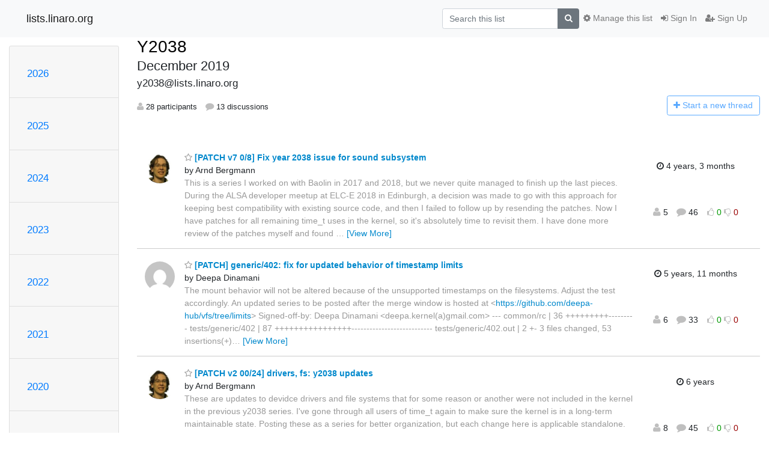

--- FILE ---
content_type: text/html; charset=utf-8
request_url: https://lists.linaro.org/archives/list/y2038@lists.linaro.org/2019/12/
body_size: 19470
content:




<!DOCTYPE HTML>
<html>
    <head>
        <meta http-equiv="Content-Type" content="text/html; charset=UTF-8" />
        <meta name="viewport" content="width=device-width, initial-scale=1.0" />
        <meta name="ROBOTS" content="INDEX, FOLLOW" />
        <title>
December 2019 - Y2038 - lists.linaro.org
</title>
        <meta name="author" content="" />
        <meta name="dc.language" content="en" />
        <link rel="shortcut icon" href="/static/hyperkitty/img/favicon.ico" />
        <link rel="stylesheet" href="/static/hyperkitty/libs/jquery/smoothness/jquery-ui-1.10.3.custom.min.css" type="text/css" media="all" />
        <link rel="stylesheet" href="/static/hyperkitty/libs/fonts/font-awesome/css/font-awesome.min.css" type="text/css" media="all" />
        <link rel="stylesheet" href="/static/CACHE/css/output.6f82619634d6.css" type="text/css" media="all"><link rel="stylesheet" href="/static/CACHE/css/output.d3034b4f9b48.css" type="text/css"><link rel="stylesheet" href="/static/CACHE/css/output.f70fba0033fb.css" type="text/css" media="all">
         
        
<link rel="alternate" type="application/rss+xml" title="Y2038" href="/archives/list/y2038@lists.linaro.org/feed/"/>

        

    </head>

    <body>

    


    <nav class="navbar sticky-top navbar-light bg-light navbar-expand-md">
        <div class="container">
            <div class="navbar-header col-md"> <!--part of navbar that's always present-->
                <button type="button" class="navbar-toggler collapsed" data-toggle="collapse" data-target=".navbar-collapse">
                    <span class="fa fa-bars"></span>
                </button>
                <a class="navbar-brand" href="/archives/">lists.linaro.org</a>

            </div> <!-- /navbar-header -->

            <div class="navbar-collapse collapse justify-content-end"> <!--part of navbar that's collapsed on small screens-->
                <!-- show dropdown for smaller viewports b/c login name/email may be too long -->
                <!-- only show this extra button/dropdown if we're in small screen sizes -->
                <div class="nav navbar-nav navbar-right auth dropdown d-sm-none">
                  <a href="#" role="button" class="btn dropdown-toggle" id="loginDropdownMenu"
                     data-toggle="dropdown" aria-haspopup="true" aria-expanded="false">
                        
                            <span class="fa fa-bars"></span>
                        
                    </a>
                      
                            <a role="menuitem" tabindex="-1" href="/accounts/login/?next=/archives/list/y2038%40lists.linaro.org/2019/12/">
                                <span class="fa fa-sign-in"></span>
                                Sign In
                            </a>
                            <a role="menuitem" tabindex="-1" href="/accounts/signup/?next=/archives/list/y2038%40lists.linaro.org/2019/12/">
                                <span class="fa fa-user-plus"></span>
                                Sign Up
                            </a>
                        

                </div>
                <form name="search" method="get" action="/archives/search" class="navbar-form navbar-right my-2 my-lg-2 order-1" role="search">
                    <input type="hidden" name="mlist" value="y2038@lists.linaro.org" />
                        <div class="input-group">
                            <input name="q" type="text" class="form-control"
                                   placeholder="Search this list"
                                   
                                   />
                            <span class="input-group-append">
                                <button class="btn btn-secondary" type="submit"><span class="fa fa-search"></span></button>
                            </span>
                        </div>
                </form>
                <!-- larger viewports -->
                <ul class="nav navbar-nav d-none d-sm-flex auth order-3">
                    
                        <li class="nav-item"><a href="/accounts/login/?next=/archives/list/y2038%40lists.linaro.org/2019/12/" class="nav-link">
                            <span class="fa fa-sign-in"></span>
                            Sign In
                        </a></li>
                        <li class="nav-item"><a href="/accounts/signup/?next=/archives/list/y2038%40lists.linaro.org/2019/12/" class="nav-link">
                            <span class="fa fa-user-plus"></span>
                            Sign Up
                        </a></li>
                    
                </ul>

                
                <ul class="nav navbar-nav order-2">
                    <li class="nav-item">
                    
                    <a href="/mailman3/lists/y2038.lists.linaro.org/" class="nav-link">
                        <span class="fa fa-cog"></span>
                        Manage this list
                    </a>
                    
                    </li>
                </ul>
                


            </div> <!--/navbar-collapse -->
        </div> <!-- /container for navbar -->
    </nav>

    

     <div class="modal fade" tabindex="-1" role="dialog" id="keyboard-shortcuts">
       <div class="modal-dialog" role="document">
         <div class="modal-content">
           <div class="modal-header">
             <button type="button" class="close" data-dismiss="modal" aria-label="Close"><span aria-hidden="true">&times;</span></button>
             <h4 class="modal-title">Keyboard Shortcuts</h4>
           </div>
           <div class="modal-body">
             <h3>Thread View</h3>
             <ul>
               <li><code>j</code>: Next unread message </li>
               <li><code>k</code>: Previous unread message </li>
               <li><code>j a</code>: Jump to all threads
               <li><code>j l</code>: Jump to MailingList overview
             </ul>
           </div>
         </div><!-- /.modal-content -->
       </div><!-- /.modal-dialog -->
     </div><!-- /.modal -->

     <div class="container">
        

<div class="row">






<div class="d-none d-md-block col-sm-2">
    <div class="row">
        <div class="col-12 accordion" id="months-list">
            
            <div class="card">
                <div class="card-header">
                    <h3 class="card-title btn btn-link">
                        <a data-toggle="collapse" data-target="#collapse0">
                            2026
                        </a>
                    </h3>
                </div>
                <div id="collapse0" class="panel-collapse
                         
                          collapse 
                         
                         " data-parent="#months-list">
                    <div class="card-body">
                        <ul class="list-unstyled">
                            
                            <li class="">
                                <a href="/archives/list/y2038@lists.linaro.org/2026/1/"
                                >January</a>
                            </li>
                            
                        </ul>
                    </div>
                </div>
            </div>
            
            <div class="card">
                <div class="card-header">
                    <h3 class="card-title btn btn-link">
                        <a data-toggle="collapse" data-target="#collapse1">
                            2025
                        </a>
                    </h3>
                </div>
                <div id="collapse1" class="panel-collapse
                         
                          collapse 
                         
                         " data-parent="#months-list">
                    <div class="card-body">
                        <ul class="list-unstyled">
                            
                            <li class="">
                                <a href="/archives/list/y2038@lists.linaro.org/2025/12/"
                                >December</a>
                            </li>
                            
                            <li class="">
                                <a href="/archives/list/y2038@lists.linaro.org/2025/11/"
                                >November</a>
                            </li>
                            
                            <li class="">
                                <a href="/archives/list/y2038@lists.linaro.org/2025/10/"
                                >October</a>
                            </li>
                            
                            <li class="">
                                <a href="/archives/list/y2038@lists.linaro.org/2025/9/"
                                >September</a>
                            </li>
                            
                            <li class="">
                                <a href="/archives/list/y2038@lists.linaro.org/2025/8/"
                                >August</a>
                            </li>
                            
                            <li class="">
                                <a href="/archives/list/y2038@lists.linaro.org/2025/7/"
                                >July</a>
                            </li>
                            
                            <li class="">
                                <a href="/archives/list/y2038@lists.linaro.org/2025/6/"
                                >June</a>
                            </li>
                            
                            <li class="">
                                <a href="/archives/list/y2038@lists.linaro.org/2025/5/"
                                >May</a>
                            </li>
                            
                            <li class="">
                                <a href="/archives/list/y2038@lists.linaro.org/2025/4/"
                                >April</a>
                            </li>
                            
                            <li class="">
                                <a href="/archives/list/y2038@lists.linaro.org/2025/3/"
                                >March</a>
                            </li>
                            
                            <li class="">
                                <a href="/archives/list/y2038@lists.linaro.org/2025/2/"
                                >February</a>
                            </li>
                            
                            <li class="">
                                <a href="/archives/list/y2038@lists.linaro.org/2025/1/"
                                >January</a>
                            </li>
                            
                        </ul>
                    </div>
                </div>
            </div>
            
            <div class="card">
                <div class="card-header">
                    <h3 class="card-title btn btn-link">
                        <a data-toggle="collapse" data-target="#collapse2">
                            2024
                        </a>
                    </h3>
                </div>
                <div id="collapse2" class="panel-collapse
                         
                          collapse 
                         
                         " data-parent="#months-list">
                    <div class="card-body">
                        <ul class="list-unstyled">
                            
                            <li class="">
                                <a href="/archives/list/y2038@lists.linaro.org/2024/12/"
                                >December</a>
                            </li>
                            
                            <li class="">
                                <a href="/archives/list/y2038@lists.linaro.org/2024/11/"
                                >November</a>
                            </li>
                            
                            <li class="">
                                <a href="/archives/list/y2038@lists.linaro.org/2024/10/"
                                >October</a>
                            </li>
                            
                            <li class="">
                                <a href="/archives/list/y2038@lists.linaro.org/2024/9/"
                                >September</a>
                            </li>
                            
                            <li class="">
                                <a href="/archives/list/y2038@lists.linaro.org/2024/8/"
                                >August</a>
                            </li>
                            
                            <li class="">
                                <a href="/archives/list/y2038@lists.linaro.org/2024/7/"
                                >July</a>
                            </li>
                            
                            <li class="">
                                <a href="/archives/list/y2038@lists.linaro.org/2024/6/"
                                >June</a>
                            </li>
                            
                            <li class="">
                                <a href="/archives/list/y2038@lists.linaro.org/2024/5/"
                                >May</a>
                            </li>
                            
                            <li class="">
                                <a href="/archives/list/y2038@lists.linaro.org/2024/4/"
                                >April</a>
                            </li>
                            
                            <li class="">
                                <a href="/archives/list/y2038@lists.linaro.org/2024/3/"
                                >March</a>
                            </li>
                            
                            <li class="">
                                <a href="/archives/list/y2038@lists.linaro.org/2024/2/"
                                >February</a>
                            </li>
                            
                            <li class="">
                                <a href="/archives/list/y2038@lists.linaro.org/2024/1/"
                                >January</a>
                            </li>
                            
                        </ul>
                    </div>
                </div>
            </div>
            
            <div class="card">
                <div class="card-header">
                    <h3 class="card-title btn btn-link">
                        <a data-toggle="collapse" data-target="#collapse3">
                            2023
                        </a>
                    </h3>
                </div>
                <div id="collapse3" class="panel-collapse
                         
                          collapse 
                         
                         " data-parent="#months-list">
                    <div class="card-body">
                        <ul class="list-unstyled">
                            
                            <li class="">
                                <a href="/archives/list/y2038@lists.linaro.org/2023/12/"
                                >December</a>
                            </li>
                            
                            <li class="">
                                <a href="/archives/list/y2038@lists.linaro.org/2023/11/"
                                >November</a>
                            </li>
                            
                            <li class="">
                                <a href="/archives/list/y2038@lists.linaro.org/2023/10/"
                                >October</a>
                            </li>
                            
                            <li class="">
                                <a href="/archives/list/y2038@lists.linaro.org/2023/9/"
                                >September</a>
                            </li>
                            
                            <li class="">
                                <a href="/archives/list/y2038@lists.linaro.org/2023/8/"
                                >August</a>
                            </li>
                            
                            <li class="">
                                <a href="/archives/list/y2038@lists.linaro.org/2023/7/"
                                >July</a>
                            </li>
                            
                            <li class="">
                                <a href="/archives/list/y2038@lists.linaro.org/2023/6/"
                                >June</a>
                            </li>
                            
                            <li class="">
                                <a href="/archives/list/y2038@lists.linaro.org/2023/5/"
                                >May</a>
                            </li>
                            
                            <li class="">
                                <a href="/archives/list/y2038@lists.linaro.org/2023/4/"
                                >April</a>
                            </li>
                            
                            <li class="">
                                <a href="/archives/list/y2038@lists.linaro.org/2023/3/"
                                >March</a>
                            </li>
                            
                            <li class="">
                                <a href="/archives/list/y2038@lists.linaro.org/2023/2/"
                                >February</a>
                            </li>
                            
                            <li class="">
                                <a href="/archives/list/y2038@lists.linaro.org/2023/1/"
                                >January</a>
                            </li>
                            
                        </ul>
                    </div>
                </div>
            </div>
            
            <div class="card">
                <div class="card-header">
                    <h3 class="card-title btn btn-link">
                        <a data-toggle="collapse" data-target="#collapse4">
                            2022
                        </a>
                    </h3>
                </div>
                <div id="collapse4" class="panel-collapse
                         
                          collapse 
                         
                         " data-parent="#months-list">
                    <div class="card-body">
                        <ul class="list-unstyled">
                            
                            <li class="">
                                <a href="/archives/list/y2038@lists.linaro.org/2022/12/"
                                >December</a>
                            </li>
                            
                            <li class="">
                                <a href="/archives/list/y2038@lists.linaro.org/2022/11/"
                                >November</a>
                            </li>
                            
                            <li class="">
                                <a href="/archives/list/y2038@lists.linaro.org/2022/10/"
                                >October</a>
                            </li>
                            
                            <li class="">
                                <a href="/archives/list/y2038@lists.linaro.org/2022/9/"
                                >September</a>
                            </li>
                            
                            <li class="">
                                <a href="/archives/list/y2038@lists.linaro.org/2022/8/"
                                >August</a>
                            </li>
                            
                            <li class="">
                                <a href="/archives/list/y2038@lists.linaro.org/2022/7/"
                                >July</a>
                            </li>
                            
                            <li class="">
                                <a href="/archives/list/y2038@lists.linaro.org/2022/6/"
                                >June</a>
                            </li>
                            
                            <li class="">
                                <a href="/archives/list/y2038@lists.linaro.org/2022/5/"
                                >May</a>
                            </li>
                            
                            <li class="">
                                <a href="/archives/list/y2038@lists.linaro.org/2022/4/"
                                >April</a>
                            </li>
                            
                            <li class="">
                                <a href="/archives/list/y2038@lists.linaro.org/2022/3/"
                                >March</a>
                            </li>
                            
                            <li class="">
                                <a href="/archives/list/y2038@lists.linaro.org/2022/2/"
                                >February</a>
                            </li>
                            
                            <li class="">
                                <a href="/archives/list/y2038@lists.linaro.org/2022/1/"
                                >January</a>
                            </li>
                            
                        </ul>
                    </div>
                </div>
            </div>
            
            <div class="card">
                <div class="card-header">
                    <h3 class="card-title btn btn-link">
                        <a data-toggle="collapse" data-target="#collapse5">
                            2021
                        </a>
                    </h3>
                </div>
                <div id="collapse5" class="panel-collapse
                         
                          collapse 
                         
                         " data-parent="#months-list">
                    <div class="card-body">
                        <ul class="list-unstyled">
                            
                            <li class="">
                                <a href="/archives/list/y2038@lists.linaro.org/2021/12/"
                                >December</a>
                            </li>
                            
                            <li class="">
                                <a href="/archives/list/y2038@lists.linaro.org/2021/11/"
                                >November</a>
                            </li>
                            
                            <li class="">
                                <a href="/archives/list/y2038@lists.linaro.org/2021/10/"
                                >October</a>
                            </li>
                            
                            <li class="">
                                <a href="/archives/list/y2038@lists.linaro.org/2021/9/"
                                >September</a>
                            </li>
                            
                            <li class="">
                                <a href="/archives/list/y2038@lists.linaro.org/2021/8/"
                                >August</a>
                            </li>
                            
                            <li class="">
                                <a href="/archives/list/y2038@lists.linaro.org/2021/7/"
                                >July</a>
                            </li>
                            
                            <li class="">
                                <a href="/archives/list/y2038@lists.linaro.org/2021/6/"
                                >June</a>
                            </li>
                            
                            <li class="">
                                <a href="/archives/list/y2038@lists.linaro.org/2021/5/"
                                >May</a>
                            </li>
                            
                            <li class="">
                                <a href="/archives/list/y2038@lists.linaro.org/2021/4/"
                                >April</a>
                            </li>
                            
                            <li class="">
                                <a href="/archives/list/y2038@lists.linaro.org/2021/3/"
                                >March</a>
                            </li>
                            
                            <li class="">
                                <a href="/archives/list/y2038@lists.linaro.org/2021/2/"
                                >February</a>
                            </li>
                            
                            <li class="">
                                <a href="/archives/list/y2038@lists.linaro.org/2021/1/"
                                >January</a>
                            </li>
                            
                        </ul>
                    </div>
                </div>
            </div>
            
            <div class="card">
                <div class="card-header">
                    <h3 class="card-title btn btn-link">
                        <a data-toggle="collapse" data-target="#collapse6">
                            2020
                        </a>
                    </h3>
                </div>
                <div id="collapse6" class="panel-collapse
                         
                          collapse 
                         
                         " data-parent="#months-list">
                    <div class="card-body">
                        <ul class="list-unstyled">
                            
                            <li class="">
                                <a href="/archives/list/y2038@lists.linaro.org/2020/12/"
                                >December</a>
                            </li>
                            
                            <li class="">
                                <a href="/archives/list/y2038@lists.linaro.org/2020/11/"
                                >November</a>
                            </li>
                            
                            <li class="">
                                <a href="/archives/list/y2038@lists.linaro.org/2020/10/"
                                >October</a>
                            </li>
                            
                            <li class="">
                                <a href="/archives/list/y2038@lists.linaro.org/2020/9/"
                                >September</a>
                            </li>
                            
                            <li class="">
                                <a href="/archives/list/y2038@lists.linaro.org/2020/8/"
                                >August</a>
                            </li>
                            
                            <li class="">
                                <a href="/archives/list/y2038@lists.linaro.org/2020/7/"
                                >July</a>
                            </li>
                            
                            <li class="">
                                <a href="/archives/list/y2038@lists.linaro.org/2020/6/"
                                >June</a>
                            </li>
                            
                            <li class="">
                                <a href="/archives/list/y2038@lists.linaro.org/2020/5/"
                                >May</a>
                            </li>
                            
                            <li class="">
                                <a href="/archives/list/y2038@lists.linaro.org/2020/4/"
                                >April</a>
                            </li>
                            
                            <li class="">
                                <a href="/archives/list/y2038@lists.linaro.org/2020/3/"
                                >March</a>
                            </li>
                            
                            <li class="">
                                <a href="/archives/list/y2038@lists.linaro.org/2020/2/"
                                >February</a>
                            </li>
                            
                            <li class="">
                                <a href="/archives/list/y2038@lists.linaro.org/2020/1/"
                                >January</a>
                            </li>
                            
                        </ul>
                    </div>
                </div>
            </div>
            
            <div class="card">
                <div class="card-header">
                    <h3 class="card-title btn btn-link">
                        <a data-toggle="collapse" data-target="#collapse7">
                            2019
                        </a>
                    </h3>
                </div>
                <div id="collapse7" class="panel-collapse
                         
                          show 
                         
                         " data-parent="#months-list">
                    <div class="card-body">
                        <ul class="list-unstyled">
                            
                            <li class="current">
                                <a href="/archives/list/y2038@lists.linaro.org/2019/12/"
                                >December</a>
                            </li>
                            
                            <li class="">
                                <a href="/archives/list/y2038@lists.linaro.org/2019/11/"
                                >November</a>
                            </li>
                            
                            <li class="">
                                <a href="/archives/list/y2038@lists.linaro.org/2019/10/"
                                >October</a>
                            </li>
                            
                            <li class="">
                                <a href="/archives/list/y2038@lists.linaro.org/2019/9/"
                                >September</a>
                            </li>
                            
                            <li class="">
                                <a href="/archives/list/y2038@lists.linaro.org/2019/8/"
                                >August</a>
                            </li>
                            
                            <li class="">
                                <a href="/archives/list/y2038@lists.linaro.org/2019/7/"
                                >July</a>
                            </li>
                            
                            <li class="">
                                <a href="/archives/list/y2038@lists.linaro.org/2019/6/"
                                >June</a>
                            </li>
                            
                            <li class="">
                                <a href="/archives/list/y2038@lists.linaro.org/2019/5/"
                                >May</a>
                            </li>
                            
                            <li class="">
                                <a href="/archives/list/y2038@lists.linaro.org/2019/4/"
                                >April</a>
                            </li>
                            
                            <li class="">
                                <a href="/archives/list/y2038@lists.linaro.org/2019/3/"
                                >March</a>
                            </li>
                            
                            <li class="">
                                <a href="/archives/list/y2038@lists.linaro.org/2019/2/"
                                >February</a>
                            </li>
                            
                            <li class="">
                                <a href="/archives/list/y2038@lists.linaro.org/2019/1/"
                                >January</a>
                            </li>
                            
                        </ul>
                    </div>
                </div>
            </div>
            
            <div class="card">
                <div class="card-header">
                    <h3 class="card-title btn btn-link">
                        <a data-toggle="collapse" data-target="#collapse8">
                            2018
                        </a>
                    </h3>
                </div>
                <div id="collapse8" class="panel-collapse
                         
                          collapse 
                         
                         " data-parent="#months-list">
                    <div class="card-body">
                        <ul class="list-unstyled">
                            
                            <li class="">
                                <a href="/archives/list/y2038@lists.linaro.org/2018/12/"
                                >December</a>
                            </li>
                            
                            <li class="">
                                <a href="/archives/list/y2038@lists.linaro.org/2018/11/"
                                >November</a>
                            </li>
                            
                            <li class="">
                                <a href="/archives/list/y2038@lists.linaro.org/2018/10/"
                                >October</a>
                            </li>
                            
                            <li class="">
                                <a href="/archives/list/y2038@lists.linaro.org/2018/9/"
                                >September</a>
                            </li>
                            
                            <li class="">
                                <a href="/archives/list/y2038@lists.linaro.org/2018/8/"
                                >August</a>
                            </li>
                            
                            <li class="">
                                <a href="/archives/list/y2038@lists.linaro.org/2018/7/"
                                >July</a>
                            </li>
                            
                            <li class="">
                                <a href="/archives/list/y2038@lists.linaro.org/2018/6/"
                                >June</a>
                            </li>
                            
                            <li class="">
                                <a href="/archives/list/y2038@lists.linaro.org/2018/5/"
                                >May</a>
                            </li>
                            
                            <li class="">
                                <a href="/archives/list/y2038@lists.linaro.org/2018/4/"
                                >April</a>
                            </li>
                            
                            <li class="">
                                <a href="/archives/list/y2038@lists.linaro.org/2018/3/"
                                >March</a>
                            </li>
                            
                            <li class="">
                                <a href="/archives/list/y2038@lists.linaro.org/2018/2/"
                                >February</a>
                            </li>
                            
                            <li class="">
                                <a href="/archives/list/y2038@lists.linaro.org/2018/1/"
                                >January</a>
                            </li>
                            
                        </ul>
                    </div>
                </div>
            </div>
            
            <div class="card">
                <div class="card-header">
                    <h3 class="card-title btn btn-link">
                        <a data-toggle="collapse" data-target="#collapse9">
                            2017
                        </a>
                    </h3>
                </div>
                <div id="collapse9" class="panel-collapse
                         
                          collapse 
                         
                         " data-parent="#months-list">
                    <div class="card-body">
                        <ul class="list-unstyled">
                            
                            <li class="">
                                <a href="/archives/list/y2038@lists.linaro.org/2017/12/"
                                >December</a>
                            </li>
                            
                            <li class="">
                                <a href="/archives/list/y2038@lists.linaro.org/2017/11/"
                                >November</a>
                            </li>
                            
                            <li class="">
                                <a href="/archives/list/y2038@lists.linaro.org/2017/10/"
                                >October</a>
                            </li>
                            
                            <li class="">
                                <a href="/archives/list/y2038@lists.linaro.org/2017/9/"
                                >September</a>
                            </li>
                            
                            <li class="">
                                <a href="/archives/list/y2038@lists.linaro.org/2017/8/"
                                >August</a>
                            </li>
                            
                            <li class="">
                                <a href="/archives/list/y2038@lists.linaro.org/2017/7/"
                                >July</a>
                            </li>
                            
                            <li class="">
                                <a href="/archives/list/y2038@lists.linaro.org/2017/6/"
                                >June</a>
                            </li>
                            
                            <li class="">
                                <a href="/archives/list/y2038@lists.linaro.org/2017/5/"
                                >May</a>
                            </li>
                            
                            <li class="">
                                <a href="/archives/list/y2038@lists.linaro.org/2017/4/"
                                >April</a>
                            </li>
                            
                            <li class="">
                                <a href="/archives/list/y2038@lists.linaro.org/2017/3/"
                                >March</a>
                            </li>
                            
                            <li class="">
                                <a href="/archives/list/y2038@lists.linaro.org/2017/2/"
                                >February</a>
                            </li>
                            
                            <li class="">
                                <a href="/archives/list/y2038@lists.linaro.org/2017/1/"
                                >January</a>
                            </li>
                            
                        </ul>
                    </div>
                </div>
            </div>
            
            <div class="card">
                <div class="card-header">
                    <h3 class="card-title btn btn-link">
                        <a data-toggle="collapse" data-target="#collapse10">
                            2016
                        </a>
                    </h3>
                </div>
                <div id="collapse10" class="panel-collapse
                         
                          collapse 
                         
                         " data-parent="#months-list">
                    <div class="card-body">
                        <ul class="list-unstyled">
                            
                            <li class="">
                                <a href="/archives/list/y2038@lists.linaro.org/2016/12/"
                                >December</a>
                            </li>
                            
                            <li class="">
                                <a href="/archives/list/y2038@lists.linaro.org/2016/11/"
                                >November</a>
                            </li>
                            
                            <li class="">
                                <a href="/archives/list/y2038@lists.linaro.org/2016/10/"
                                >October</a>
                            </li>
                            
                            <li class="">
                                <a href="/archives/list/y2038@lists.linaro.org/2016/9/"
                                >September</a>
                            </li>
                            
                            <li class="">
                                <a href="/archives/list/y2038@lists.linaro.org/2016/8/"
                                >August</a>
                            </li>
                            
                            <li class="">
                                <a href="/archives/list/y2038@lists.linaro.org/2016/7/"
                                >July</a>
                            </li>
                            
                            <li class="">
                                <a href="/archives/list/y2038@lists.linaro.org/2016/6/"
                                >June</a>
                            </li>
                            
                            <li class="">
                                <a href="/archives/list/y2038@lists.linaro.org/2016/5/"
                                >May</a>
                            </li>
                            
                            <li class="">
                                <a href="/archives/list/y2038@lists.linaro.org/2016/4/"
                                >April</a>
                            </li>
                            
                            <li class="">
                                <a href="/archives/list/y2038@lists.linaro.org/2016/3/"
                                >March</a>
                            </li>
                            
                            <li class="">
                                <a href="/archives/list/y2038@lists.linaro.org/2016/2/"
                                >February</a>
                            </li>
                            
                            <li class="">
                                <a href="/archives/list/y2038@lists.linaro.org/2016/1/"
                                >January</a>
                            </li>
                            
                        </ul>
                    </div>
                </div>
            </div>
            
            <div class="card">
                <div class="card-header">
                    <h3 class="card-title btn btn-link">
                        <a data-toggle="collapse" data-target="#collapse11">
                            2015
                        </a>
                    </h3>
                </div>
                <div id="collapse11" class="panel-collapse
                         
                          collapse 
                         
                         " data-parent="#months-list">
                    <div class="card-body">
                        <ul class="list-unstyled">
                            
                            <li class="">
                                <a href="/archives/list/y2038@lists.linaro.org/2015/12/"
                                >December</a>
                            </li>
                            
                            <li class="">
                                <a href="/archives/list/y2038@lists.linaro.org/2015/11/"
                                >November</a>
                            </li>
                            
                            <li class="">
                                <a href="/archives/list/y2038@lists.linaro.org/2015/10/"
                                >October</a>
                            </li>
                            
                            <li class="">
                                <a href="/archives/list/y2038@lists.linaro.org/2015/9/"
                                >September</a>
                            </li>
                            
                            <li class="">
                                <a href="/archives/list/y2038@lists.linaro.org/2015/8/"
                                >August</a>
                            </li>
                            
                            <li class="">
                                <a href="/archives/list/y2038@lists.linaro.org/2015/7/"
                                >July</a>
                            </li>
                            
                            <li class="">
                                <a href="/archives/list/y2038@lists.linaro.org/2015/6/"
                                >June</a>
                            </li>
                            
                            <li class="">
                                <a href="/archives/list/y2038@lists.linaro.org/2015/5/"
                                >May</a>
                            </li>
                            
                            <li class="">
                                <a href="/archives/list/y2038@lists.linaro.org/2015/4/"
                                >April</a>
                            </li>
                            
                        </ul>
                    </div>
                </div>
            </div>
            
        </div>
    </div>
    



<div class="d-none d-md-inline col-12 col-md-2">
    <div class="row d-flex justify-content-center flex-column align-items-center">
        
        <a href="/archives/list/y2038@lists.linaro.org/"
           class="btn btn-outline-primary p-2 m-2">
            <span class="fa fa-backward"></span>
            List overview</a>

        
        
    </br>
    <!-- Download as mbox -->
    
    <a href="/archives/list/y2038@lists.linaro.org/export/y2038@lists.linaro.org-2020-01.mbox.gz?start=2019-12-01&amp;end=2020-01-01" title="This month in gzipped mbox format"
          class="btn btn-outline-primary p-2 m-2">
        <i class="fa fa-download"></i> Download</a>
    
</div>
</div>


</div>


    <div id="thread-list" class="col-sm-12 col-md-10">
        <div class="thread-list-header row">
            <h1 class="col-12">
                <a href="/archives/list/y2038@lists.linaro.org/" class="list-name">
                    
                        Y2038
                    
                </a>
                <small class="d-none d-md-block">December 2019</small>
                <div class="d-md-none">
                    



<select id="months-list" class="form-control">
    
    <option disabled>----- 2026 -----</option>
    
    <option value="1">January 2026</option>
    
    
    <option disabled>----- 2025 -----</option>
    
    <option value="12">December 2025</option>
    
    <option value="11">November 2025</option>
    
    <option value="10">October 2025</option>
    
    <option value="9">September 2025</option>
    
    <option value="8">August 2025</option>
    
    <option value="7">July 2025</option>
    
    <option value="6">June 2025</option>
    
    <option value="5">May 2025</option>
    
    <option value="4">April 2025</option>
    
    <option value="3">March 2025</option>
    
    <option value="2">February 2025</option>
    
    <option value="1">January 2025</option>
    
    
    <option disabled>----- 2024 -----</option>
    
    <option value="12">December 2024</option>
    
    <option value="11">November 2024</option>
    
    <option value="10">October 2024</option>
    
    <option value="9">September 2024</option>
    
    <option value="8">August 2024</option>
    
    <option value="7">July 2024</option>
    
    <option value="6">June 2024</option>
    
    <option value="5">May 2024</option>
    
    <option value="4">April 2024</option>
    
    <option value="3">March 2024</option>
    
    <option value="2">February 2024</option>
    
    <option value="1">January 2024</option>
    
    
    <option disabled>----- 2023 -----</option>
    
    <option value="12">December 2023</option>
    
    <option value="11">November 2023</option>
    
    <option value="10">October 2023</option>
    
    <option value="9">September 2023</option>
    
    <option value="8">August 2023</option>
    
    <option value="7">July 2023</option>
    
    <option value="6">June 2023</option>
    
    <option value="5">May 2023</option>
    
    <option value="4">April 2023</option>
    
    <option value="3">March 2023</option>
    
    <option value="2">February 2023</option>
    
    <option value="1">January 2023</option>
    
    
    <option disabled>----- 2022 -----</option>
    
    <option value="12">December 2022</option>
    
    <option value="11">November 2022</option>
    
    <option value="10">October 2022</option>
    
    <option value="9">September 2022</option>
    
    <option value="8">August 2022</option>
    
    <option value="7">July 2022</option>
    
    <option value="6">June 2022</option>
    
    <option value="5">May 2022</option>
    
    <option value="4">April 2022</option>
    
    <option value="3">March 2022</option>
    
    <option value="2">February 2022</option>
    
    <option value="1">January 2022</option>
    
    
    <option disabled>----- 2021 -----</option>
    
    <option value="12">December 2021</option>
    
    <option value="11">November 2021</option>
    
    <option value="10">October 2021</option>
    
    <option value="9">September 2021</option>
    
    <option value="8">August 2021</option>
    
    <option value="7">July 2021</option>
    
    <option value="6">June 2021</option>
    
    <option value="5">May 2021</option>
    
    <option value="4">April 2021</option>
    
    <option value="3">March 2021</option>
    
    <option value="2">February 2021</option>
    
    <option value="1">January 2021</option>
    
    
    <option disabled>----- 2020 -----</option>
    
    <option value="12">December 2020</option>
    
    <option value="11">November 2020</option>
    
    <option value="10">October 2020</option>
    
    <option value="9">September 2020</option>
    
    <option value="8">August 2020</option>
    
    <option value="7">July 2020</option>
    
    <option value="6">June 2020</option>
    
    <option value="5">May 2020</option>
    
    <option value="4">April 2020</option>
    
    <option value="3">March 2020</option>
    
    <option value="2">February 2020</option>
    
    <option value="1">January 2020</option>
    
    
    <option disabled>----- 2019 -----</option>
    
    <option selected="selected" value="12">December 2019</option>
    
    <option value="11">November 2019</option>
    
    <option value="10">October 2019</option>
    
    <option value="9">September 2019</option>
    
    <option value="8">August 2019</option>
    
    <option value="7">July 2019</option>
    
    <option value="6">June 2019</option>
    
    <option value="5">May 2019</option>
    
    <option value="4">April 2019</option>
    
    <option value="3">March 2019</option>
    
    <option value="2">February 2019</option>
    
    <option value="1">January 2019</option>
    
    
    <option disabled>----- 2018 -----</option>
    
    <option value="12">December 2018</option>
    
    <option value="11">November 2018</option>
    
    <option value="10">October 2018</option>
    
    <option value="9">September 2018</option>
    
    <option value="8">August 2018</option>
    
    <option value="7">July 2018</option>
    
    <option value="6">June 2018</option>
    
    <option value="5">May 2018</option>
    
    <option value="4">April 2018</option>
    
    <option value="3">March 2018</option>
    
    <option value="2">February 2018</option>
    
    <option value="1">January 2018</option>
    
    
    <option disabled>----- 2017 -----</option>
    
    <option value="12">December 2017</option>
    
    <option value="11">November 2017</option>
    
    <option value="10">October 2017</option>
    
    <option value="9">September 2017</option>
    
    <option value="8">August 2017</option>
    
    <option value="7">July 2017</option>
    
    <option value="6">June 2017</option>
    
    <option value="5">May 2017</option>
    
    <option value="4">April 2017</option>
    
    <option value="3">March 2017</option>
    
    <option value="2">February 2017</option>
    
    <option value="1">January 2017</option>
    
    
    <option disabled>----- 2016 -----</option>
    
    <option value="12">December 2016</option>
    
    <option value="11">November 2016</option>
    
    <option value="10">October 2016</option>
    
    <option value="9">September 2016</option>
    
    <option value="8">August 2016</option>
    
    <option value="7">July 2016</option>
    
    <option value="6">June 2016</option>
    
    <option value="5">May 2016</option>
    
    <option value="4">April 2016</option>
    
    <option value="3">March 2016</option>
    
    <option value="2">February 2016</option>
    
    <option value="1">January 2016</option>
    
    
    <option disabled>----- 2015 -----</option>
    
    <option value="12">December 2015</option>
    
    <option value="11">November 2015</option>
    
    <option value="10">October 2015</option>
    
    <option value="9">September 2015</option>
    
    <option value="8">August 2015</option>
    
    <option value="7">July 2015</option>
    
    <option value="6">June 2015</option>
    
    <option value="5">May 2015</option>
    
    <option value="4">April 2015</option>
    
    
</select>



                </div>
            </h1>
            <span class="list-address col-12">y2038@lists.linaro.org</span>
            <ul class="list-unstyled list-stats thread-list-info col-6 col-sm-8">
                
                <li>
                    <i class="fa fa-user"></i>
                    28 participants
                </li>
                
                <li>
                    <i class="fa fa-comment"></i>
                    13 discussions
                </li>
            </ul>
            <div class="thread-new right col-6 col-sm-4" title="You must be logged-in to create a thread.">
                <a href="/archives/list/y2038@lists.linaro.org/message/new"
                   class="btn btn-outline-primary disabled">
                    <i class="fa fa-plus"></i>
                    <span class="d-none d-md-inline">Start a n</span><span class="d-md-none">N</span>ew thread
                </a>
            </div>
        </div>

        
            



<div class="thread">
    <div class="thread-info">
        <div class="thread-email row">
            <div class="d-none d-sm-flex sender gravatar circle p-1">
                
                <img class="gravatar" src="https://secure.gravatar.com/avatar/f1897d8cf2fe6c8e75a0c9add2d05b0c.jpg?s=120&amp;d=mm&amp;r=g" width="120" height="120" alt="" />
                <br />
                
            </div>
            <div class="col-12 col-sm-10 col-lg-8 col-xl-9 p-7 ">
                <span class="thread-title">
                    <a name="HFF55P6747DTH7KQJNEDA57LGDLYRRAV"
                       href="/archives/list/y2038@lists.linaro.org/thread/HFF55P6747DTH7KQJNEDA57LGDLYRRAV/">
                        
                        <i class="fa fa-star-o notsaved" title="Favorite"></i>
                        
                        [PATCH v7 0/8] Fix year 2038 issue for sound subsystem
                    </a>
                </span>
                <div>
                    
                    by Arnd Bergmann
                    
                </div>
                <span class="expander collapsed d-none d-sm-block" style="color: #999">
                    This is a series I worked on with Baolin in 2017 and 2018, but we
never quite managed to finish up the last pieces. During the
ALSA developer meetup at ELC-E 2018 in Edinburgh, a decision was
made to go with this approach for keeping best compatibility
with existing source code, and then I failed to follow up by
resending the patches.

Now I have patches for all remaining time_t uses in the kernel,
so it&#x27;s absolutely time to revisit them. I have done more
review of the patches myself and found a couple of minor issues
that I have fixed up, otherwise the series is still the same as
before.

Conceptually, the idea of these patches is:

- 64-bit applications should see no changes at all, neither
  compile-time nor run-time.

- 32-bit code compiled with a 64-bit time_t currently
  does not work with ALSA, and requires kernel changes and/or
  sound/asound.h changes

- Most 32-bit code using these interfaces will work correctly
  on a modified kernel, with or without the uapi header changes.

- 32-bit code using SNDRV_TIMER_IOCTL_TREAD requires the
  updated header file for 64-bit time_t support

- 32-bit i386 user space with 64-bit time_t is broken for
  SNDRV_PCM_IOCTL_STATUS, SNDRV_RAWMIDI_IOCTL_STATUS and
  SNDRV_PCM_IOCTL_SYNC_PTR because of i386 alignment. This is also
  addressed by the updated uapi header.

- PCM mmap is currently supported on native x86 kernels
  (both 32-bit and 64-bit) but not for compat mode. This series breaks
  the 32-bit native mmap support for 32-bit time_t, but instead allows
  it for 64-bit time_t on both native and compat kernels. This seems to
  be the best trade-off, as mmap support is optional already, and most
  32-bit code runs in compat mode anyway.

- I&#x27;ve tried to avoid breaking compilation of 32-bit code
  as much as possible. Anything that does break however is likely code
  that is already broken on 64-bit time_t and needs source changes to
  fix them.

I hope I addressed all review comments by now, so please pull this
for linux-5.6.

A git branch with the same contents is available for testing at [1].

     Arnd

[1] <a href="https://git.kernel.org/pub/scm/linux/kernel/git/arnd/playground.git" rel="nofollow">https://git.kernel.org/pub/scm/linux/kernel/git/arnd/playground.git</a> y2038-alsa-v7
[2] <a href="https://lore.kernel.org/lkml/CAK8P3a2Os66+iwQYf97qh05W2JP8rmWao8zmKoHiXqVHvyYAJA@mail.gmail.com/T/#m6519cb07cfda08adf1dedea6596bb98892b4d5dc" rel="nofollow">https://lore.kernel.org/lkml/CAK8P3a2Os66+iwQYf97qh05W2JP8rmWao8zmKoHiXqVHv…</a>

Changes since v6: (Arnd):
 - Add a patch to update the API versions
 - Hide a timespec reference in #ifndef __KERNEL__ to remove the
   last reference to time_t
 - Use a more readable way to do padding and describe it in the
   changelog
 - Rebase to linux-5.5-rc1, changing include/sound/soc-component.h                   
   and sound/drivers/aloop.c as needed.

Changes since v5 (Arnd):
 - Rebased to linux-5.4-rc4
 - Updated to completely remove timespec and time_t references from alsa
 - found and fixed a few bugs

Changes since v4 (Baolin):
 - Add patch 5 to change trigger_tstamp member of struct snd_pcm_runtime.
 - Add patch 8 to change internal timespec.
 - Add more explanation in commit message.
 - Use ktime_get_real_ts64() in patch 6.
 - Split common code out into a separate function in patch 6.
 - Fix tu-&gt;tread bug in patch 6 and remove #if __BITS_PER_LONG == 64 macro.

Changes since v3:
 - Move struct snd_pcm_status32 to pcm.h file.
 - Modify comments and commit message.
 - Add new patch2 ~ patch6.

Changes since v2:
 - Renamed all structures to make clear.
 - Remove CONFIG_X86_X32 macro and introduced new compat_snd_pcm_status64_x86_32.

Changes since v1:
 - Add one macro for struct snd_pcm_status_32 which only active in 32bits kernel.
 - Convert pcm_compat.c to use struct snd_pcm_status_64.
 - Convert pcm_native.c to use struct snd_pcm_status_64.
---

Arnd Bergmann (3):
  ALSA: move snd_pcm_ioctl_sync_ptr_compat into pcm_native.c
  ALSA: add new 32-bit layout for snd_pcm_mmap_status/control
  ALSA: bump uapi version numbers

Baolin Wang (6):
  ALSA: Replace timespec with timespec64
  ALSA: Avoid using timespec for struct snd_timer_status
  ALSA: Avoid using timespec for struct snd_ctl_elem_value
  ALSA: Avoid using timespec for struct snd_pcm_status
  ALSA: Avoid using timespec for struct snd_rawmidi_status
  ALSA: Avoid using timespec for struct snd_timer_tread

 include/sound/pcm.h               |  74 ++++++--
 include/sound/soc-component.h     |   4 +-
 include/sound/timer.h             |   4 +-
 include/uapi/sound/asound.h       | 145 +++++++++++++--
 sound/core/pcm.c                  |  12 +-
 sound/core/pcm_compat.c           | 282 ++++++++----------------------
 sound/core/pcm_lib.c              |  38 ++--
 sound/core/pcm_native.c           | 226 +++++++++++++++++++++---
 sound/core/rawmidi.c              | 132 +++++++++++---
 sound/core/rawmidi_compat.c       |  87 +++------
 sound/core/timer.c                | 229 ++++++++++++++++++------
 sound/core/timer_compat.c         |  62 +------
 sound/drivers/aloop.c             |   2 +-
 sound/pci/hda/hda_controller.c    |  10 +-
 sound/soc/intel/skylake/skl-pcm.c |   4 +-
 15 files changed, 817 insertions(+), 494 deletions(-)

-- 
2.20.0


                </span>
            </div>
            <div class="col-10 col-sm-10 col-lg-2 col-xl-2 thread-date p-2 d-flex flex-column flex-sm-row align-items-baseline justify-content-center">
                <div class="threa-date m-2" title="Tuesday, 19 October 2021 14:23:44">
                    <i class="fa fa-clock-o" title="Most recent thread activity"></i>
                    4 years, 3 months
                </div>
                <div class="list-stats m-2">
                    <ul class="list-unstyled list-stats">
                        <li>
                            <i class="fa fa-user"></i>
                            5
                            <!-- participants -->
                        </li>
                        <li>
                            <i class="fa fa-comment"></i>
                            46
                            <!-- comments -->
                        </li>
                        <li>
                            

    <form method="post" class="likeform"
          action="/archives/list/y2038@lists.linaro.org/message/HFF55P6747DTH7KQJNEDA57LGDLYRRAV/vote">
    <input type="hidden" name="csrfmiddlewaretoken" value="oHHzJyD8EzVOheqQOd2OUqu3tKTX0dAAGP1rdwojSx38ATNtUI27vao92bgpFgOj">
    

		<!-- Hide the status icon
		<i class="icomoon likestatus neutral"></i> -->

		<!-- <span>+0/-0</span> -->
		
			<a class="youlike vote disabled" title="You must be logged-in to vote."
			href="#like" data-vote="1">
					<i class="fa fa-thumbs-o-up"></i> 0
			</a>
			<a class="youdislike vote disabled" title="You must be logged-in to vote."
			href="#dislike" data-vote="-1">
				<i class="fa fa-thumbs-o-down"></i> 0
			</a>
		
    

    </form>

                        </li>
                    </ul>
                </div>
            </div>
        </div>
    </div>
</div>


        
            



<div class="thread">
    <div class="thread-info">
        <div class="thread-email row">
            <div class="d-none d-sm-flex sender gravatar circle p-1">
                
                <img class="gravatar" src="https://secure.gravatar.com/avatar/5cec3ca19616418d16d5acf44d370747.jpg?s=120&amp;d=mm&amp;r=g" width="120" height="120" alt="" />
                <br />
                
            </div>
            <div class="col-12 col-sm-10 col-lg-8 col-xl-9 p-7 ">
                <span class="thread-title">
                    <a name="TALD2ZI7FXXKOSGRJ5PUP56BOXHEDSWG"
                       href="/archives/list/y2038@lists.linaro.org/thread/TALD2ZI7FXXKOSGRJ5PUP56BOXHEDSWG/">
                        
                        <i class="fa fa-star-o notsaved" title="Favorite"></i>
                        
                        [PATCH] generic/402: fix for updated behavior of timestamp	limits
                    </a>
                </span>
                <div>
                    
                    by Deepa Dinamani
                    
                </div>
                <span class="expander collapsed d-none d-sm-block" style="color: #999">
                    The mount behavior will not be altered because of the unsupported
timestamps on the filesystems.

Adjust the test accordingly.

An updated series to be posted after the merge window is hosted at
&lt;<a href="https://github.com/deepa-hub/vfs/tree/limits" rel="nofollow">https://github.com/deepa-hub/vfs/tree/limits</a>&gt;

Signed-off-by: Deepa Dinamani &lt;deepa.kernel(a)gmail.com&gt;
---
 common/rc             | 36 +++++++++---------
 tests/generic/402     | 87 ++++++++++++++++---------------------------
 tests/generic/402.out |  2 +-
 3 files changed, 53 insertions(+), 72 deletions(-)

diff --git a/common/rc b/common/rc
index 25203bb4..39a2deb0 100644
--- a/common/rc
+++ b/common/rc
@@ -1959,16 +1959,9 @@ _run_aiodio()
     return $status
 }
 
-# this test requires y2038 sysfs switch and filesystem
-# timestamp ranges support.
-_require_y2038()
+_require_timestamp_range()
 {
 	local device=${1:-$TEST_DEV}
-	local sysfsdir=/proc/sys/fs/fs-timestamp-check-on
-
-	if [ ! -e $sysfsdir ]; then
-		_notrun &quot;no kernel support for y2038 sysfs switch&quot;
-	fi
 
 	local tsmin tsmax
 	read tsmin tsmax &lt;&lt;&lt;$(_filesystem_timestamp_range $device)
@@ -1980,23 +1973,32 @@ _require_y2038()
 _filesystem_timestamp_range()
 {
 	local device=${1:-$TEST_DEV}
+	u32max=$(((1&lt;&lt;32)-1))
+	s32min=-$((1&lt;&lt;31))
+	s32max=$(((1&lt;&lt;31)-1))
+	s64max=$(((1&lt;&lt;63)-1))
+	s64min=$((1&lt;&lt;63))
+
 	case $FSTYP in
-	ext4)
+	ext2)
+		echo &quot;$s32min $s32max&quot;
+		;;
+	ext3|ext4)
 		if [ $(dumpe2fs -h $device 2&gt;/dev/null | grep &quot;Inode size:&quot; | cut -d: -f2) -gt 128 ]; then
-			echo &quot;-2147483648 15032385535&quot;
+			printf &quot;%d %d\n&quot; $s32min 0x37fffffff
 		else
-			echo &quot;-2147483648 2147483647&quot;
+			echo &quot;$s32min $s32max&quot;
 		fi
 		;;
 
-	xfs)
-		echo &quot;-2147483648 2147483647&quot;
-		;;
 	jfs)
-		echo &quot;0 4294967295&quot;
+		echo &quot;0 $u32max&quot;
 		;;
-	f2fs)
-		echo &quot;-2147483648 2147483647&quot;
+	xfs)
+		echo &quot;$s32min $s32max&quot;
+		;;
+	btrfs)
+		echo &quot;$s64min $s64max&quot;
 		;;
 	*)
 		echo &quot;-1 -1&quot;
diff --git a/tests/generic/402 b/tests/generic/402
index f742fedd..dd136ec2 100755
--- a/tests/generic/402
+++ b/tests/generic/402
@@ -4,15 +4,10 @@
 #
 # FS QA Test 402
 #
-# Tests to verify policy for filesystem timestamps for
-# supported ranges:
-# 1. Verify filesystem rw mount according to sysctl
-# timestamp_supported.
-# 2. Verify timestamp clamping for timestamps beyond max
-# timestamp supported.
+# Test to verify filesystem timestamps for supported ranges.
 #
-# Exit status 1: either or both tests above fail.
-# Exit status 0: both the above tests pass.
+# Exit status 1: test failed.
+# Exit status 0: test passed.
 #
 seq=`basename $0`
 seqres=$RESULT_DIR/$seq
@@ -49,47 +44,59 @@ check_stat()
 	prev_timestamp=&quot;$timestamp;$timestamp&quot;
 	if [ $prev_timestamp != $stat_timestamp ]; then
 		echo &quot;$prev_timestamp != $stat_timestamp&quot; | tee -a $seqres.full
+		return 1
 	fi
+	return 0
 }
 
 run_test_individual()
 {
+	fail=0
 	file=$1
 	timestamp=$2
 	update_time=$3
 
 	# check if the time needs update
 	if [ $update_time -eq 1 ]; then
-		echo &quot;Updating file: $file to timestamp `date -d @$timestamp`&quot;  &gt;&gt; $seqres.full
+		echo &quot;Updating file: $file to timestamp $timestamp&quot;  &gt;&gt; $seqres.full
 		$XFS_IO_PROG -f -c &quot;utimes $timestamp 0 $timestamp 0&quot; $file
 		if [ $? -ne 0 ]; then
 			echo &quot;Failed to update times on $file&quot; | tee -a $seqres.full
+			fail=1
 		fi
 	fi
 
-	tsclamp=$(($timestamp&gt;$tsmax?$tsmax:$timestamp))
-	echo &quot;Checking file: $file Updated timestamp is `date -d @$tsclamp`&quot;  &gt;&gt; $seqres.full
-	check_stat $file $tsclamp
+	tsclamp=$((timestamp&lt;tsmin?tsmin:timestamp&gt;tsmax?tsmax:timestamp))
+	echo &quot;Checking file: $file Updated timestamp is $tsclamp&quot;  &gt;&gt; $seqres.full
+	if ! check_stat $file $tsclamp; then
+		fail=1
+	fi
+	return $fail
 }
 
 run_test()
 {
+	fail=0
 	update_time=$1
 
 	n=1
 
 	for TIME in &quot;${TIMESTAMPS[@]}&quot;; do
-		run_test_individual ${SCRATCH_MNT}/test_$n $TIME $update_time
+		if ! run_test_individual ${SCRATCH_MNT}/test_$n $TIME $update_time; then
+			fail=1
+		fi
 		((n++))
 	done
+
+	return $fail
 }
 
 _scratch_mkfs &amp;&gt;&gt; $seqres.full 2&gt;&amp;1 || _fail &quot;mkfs failed&quot;
-_require_y2038 $SCRATCH_DEV
+_require_timestamp_range $SCRATCH_DEV
 
 read tsmin tsmax &lt;&lt;&lt;$(_filesystem_timestamp_range $SCRATCH_DEV)
-echo min supported timestamp $tsmin $(date --date=@$tsmin) &gt;&gt; $seqres.full
-echo max supported timestamp $tsmax $(date --date=@$tsmax) &gt;&gt; $seqres.full
+echo min supported timestamp $tsmin &gt;&gt; $seqres.full
+echo max supported timestamp $tsmax &gt;&gt; $seqres.full
 
 # Test timestamps array
 
@@ -97,45 +104,14 @@ declare -a TIMESTAMPS=(
 	$tsmin
 	0
 	$tsmax
+	$((tsmax/2))
 	$((tsmax+1))
-	4294967295
-	8589934591
-	34359738367
 )
 
-# Max timestamp is hardcoded to Mon Jan 18 19:14:07 PST 2038
-sys_tsmax=2147483647
-echo &quot;max timestamp that needs to be supported by fs for rw mount is&quot; \
-	&quot;$((sys_tsmax+1)) $(date --date=@$((sys_tsmax+1)))&quot; &gt;&gt; $seqres.full
-
-read ts_check &lt;&lt;&lt;$(cat /proc/sys/fs/fs-timestamp-check-on)
-
 _scratch_mount
 result=$?
 
-if [ $ts_check -ne 0 ]; then
-	echo &quot;sysctl filesystem timestamp check is on&quot; &gt;&gt; $seqres.full
-	# check for mount failure if the minimum requirement for max timestamp
-	# supported is not met.
-	if [ $sys_tsmax -ge $tsmax ]; then
-		if [ $result -eq 0 ]; then
-			echo &quot;mount test failed&quot;  | tee -a $seqres.full
-			exit
-		fi
-	else
-		if [ $result -ne 0 ]; then
-			echo &quot;failed to mount $SCRATCH_DEV&quot;  | tee -a $seqres.full
-			exit
-		fi
-	fi
-else
-	# if sysctl switch is off then mount should succeed always.
-	echo &quot;sysctl filesystem timestamp check is off&quot; &gt;&gt; $seqres.full
-	if [ $result -ne 0 ]; then
-		echo &quot;failed to mount $SCRATCH_DEV and timestamp check is off&quot;  &gt;&gt; $seqres.full
-		exit
-	fi
-fi
+status=0
 
 # Begin test case 1
 echo &quot;In memory timestamps update test start&quot; &gt;&gt; $seqres.full
@@ -143,7 +119,9 @@ echo &quot;In memory timestamps update test start&quot; &gt;&gt; $seqres.full
 # update time on the file
 update_time=1
 
-run_test $update_time
+if ! run_test $update_time; then
+	status=1
+fi
 
 echo &quot;In memory timestamps update complete&quot; &gt;&gt; $seqres.full
 
@@ -162,12 +140,13 @@ update_time=0
 echo &quot;On disk timestamps update test start&quot; &gt;&gt; $seqres.full
 
 # Re-run test
-run_test $update_time
+if ! run_test $update_time; then
+	status=1
+fi
 
 echo &quot;On disk timestamps update test complete&quot; &gt;&gt; $seqres.full
 
-echo &quot;y2038 inode timestamp tests completed successfully&quot;
+echo &quot;inode timestamp tests completed status $status&quot;
 
 # success, all done
-status=0
-exit
+exit $status
diff --git a/tests/generic/402.out b/tests/generic/402.out
index 6c5b9308..4500e6c7 100644
--- a/tests/generic/402.out
+++ b/tests/generic/402.out
@@ -1,2 +1,2 @@
 QA output created by 402
-y2038 inode timestamp tests completed successfully
+inode timestamp tests completed status 0
-- 
2.17.1


                </span>
            </div>
            <div class="col-10 col-sm-10 col-lg-2 col-xl-2 thread-date p-2 d-flex flex-column flex-sm-row align-items-baseline justify-content-center">
                <div class="threa-date m-2" title="Saturday, 1 February 2020 09:14:49">
                    <i class="fa fa-clock-o" title="Most recent thread activity"></i>
                    5 years, 11 months
                </div>
                <div class="list-stats m-2">
                    <ul class="list-unstyled list-stats">
                        <li>
                            <i class="fa fa-user"></i>
                            6
                            <!-- participants -->
                        </li>
                        <li>
                            <i class="fa fa-comment"></i>
                            33
                            <!-- comments -->
                        </li>
                        <li>
                            

    <form method="post" class="likeform"
          action="/archives/list/y2038@lists.linaro.org/message/TALD2ZI7FXXKOSGRJ5PUP56BOXHEDSWG/vote">
    <input type="hidden" name="csrfmiddlewaretoken" value="oHHzJyD8EzVOheqQOd2OUqu3tKTX0dAAGP1rdwojSx38ATNtUI27vao92bgpFgOj">
    

		<!-- Hide the status icon
		<i class="icomoon likestatus neutral"></i> -->

		<!-- <span>+0/-0</span> -->
		
			<a class="youlike vote disabled" title="You must be logged-in to vote."
			href="#like" data-vote="1">
					<i class="fa fa-thumbs-o-up"></i> 0
			</a>
			<a class="youdislike vote disabled" title="You must be logged-in to vote."
			href="#dislike" data-vote="-1">
				<i class="fa fa-thumbs-o-down"></i> 0
			</a>
		
    

    </form>

                        </li>
                    </ul>
                </div>
            </div>
        </div>
    </div>
</div>


        
            



<div class="thread">
    <div class="thread-info">
        <div class="thread-email row">
            <div class="d-none d-sm-flex sender gravatar circle p-1">
                
                <img class="gravatar" src="https://secure.gravatar.com/avatar/f1897d8cf2fe6c8e75a0c9add2d05b0c.jpg?s=120&amp;d=mm&amp;r=g" width="120" height="120" alt="" />
                <br />
                
            </div>
            <div class="col-12 col-sm-10 col-lg-8 col-xl-9 p-7 ">
                <span class="thread-title">
                    <a name="R2PF6KGJD4R3VPFCA44YPLT6EJ2NN7N6"
                       href="/archives/list/y2038@lists.linaro.org/thread/R2PF6KGJD4R3VPFCA44YPLT6EJ2NN7N6/">
                        
                        <i class="fa fa-star-o notsaved" title="Favorite"></i>
                        
                        [PATCH v2 00/24] drivers, fs: y2038 updates
                    </a>
                </span>
                <div>
                    
                    by Arnd Bergmann
                    
                </div>
                <span class="expander collapsed d-none d-sm-block" style="color: #999">
                    These are updates to devidce drivers and file systems that for some
reason or another were not included in the kernel in the previous
y2038 series.

I&#x27;ve gone through all users of time_t again to make sure the
kernel is in a long-term maintainable state.

Posting these as a series for better organization, but each change
here is applicable standalone.

Please merge, review, ack/nack etc as you see fit. I will
add these to my y2038 branch [1] for linux-next, but can keep
rebasing for feedback and to remove any patches that get
picked up by a maintainer.

Changes since v1 [2]:

- Add Acks I received
- Rebase to v5.5-rc1, droping patches that got merged already
- Add NFS, XFS and the final three patches from another series
- Rewrite etnaviv patches

      Arnd

[1] <a href="https://git.kernel.org/pub/scm/linux/kernel/git/arnd/playground.git/log/?h=y2038" rel="nofollow">https://git.kernel.org/pub/scm/linux/kernel/git/arnd/playground.git/log/?h=…</a>
[2] <a href="https://lore.kernel.org/lkml/20191108213257.3097633-1-arnd@arndb.de/" rel="nofollow">https://lore.kernel.org/lkml/20191108213257.3097633-1-arnd@arndb.de/</a>

Arnd Bergmann (24):
  Input: input_event: fix struct padding on sparc64
  fat: use prandom_u32() for i_generation
  dlm: use SO_SNDTIMEO_NEW instead of SO_SNDTIMEO_OLD
  xtensa: ISS: avoid struct timeval
  um: ubd: use 64-bit time_t where possible
  acct: stop using get_seconds()
  tsacct: add 64-bit btime field
  packet: clarify timestamp overflow
  quota: avoid time_t in v1_disk_dqblk definition
  hostfs: pass 64-bit timestamps to/from user space
  hfs/hfsplus: use 64-bit inode timestamps
  drm/msm: avoid using &#x27;timespec&#x27;
  drm/etnaviv: reject timeouts with tv_nsec &gt;= NSEC_PER_SEC
  drm/etnaviv: avoid deprecated timespec
  sunrpc: convert to time64_t for expiry
  nfs: use time64_t internally
  nfs: fix timstamp debug prints
  nfs: fscache: use timespec64 in inode auxdata
  xfs: rename compat_time_t to old_time32_t
  xfs: disallow broken ioctls without compat-32-bit-time
  xfs: quota: move to time64_t interfaces
  y2038: remove obsolete jiffies conversion functions
  y2038: rename itimerval to __kernel_old_itimerval
  y2038: sparc: remove use of struct timex

 arch/sparc/kernel/sys_sparc_64.c              | 29 +++++-----
 arch/um/drivers/cow.h                         |  2 +-
 arch/um/drivers/cow_user.c                    |  7 ++-
 arch/um/drivers/ubd_kern.c                    | 10 ++--
 arch/um/include/shared/os.h                   |  2 +-
 arch/um/os-Linux/file.c                       |  2 +-
 .../platforms/iss/include/platform/simcall.h  |  4 +-
 drivers/gpu/drm/etnaviv/etnaviv_drv.c         | 20 ++++---
 drivers/gpu/drm/etnaviv/etnaviv_drv.h         | 11 ++--
 drivers/gpu/drm/etnaviv/etnaviv_gem.c         |  4 +-
 drivers/gpu/drm/etnaviv/etnaviv_gem.h         |  2 +-
 drivers/gpu/drm/etnaviv/etnaviv_gpu.c         |  5 +-
 drivers/gpu/drm/etnaviv/etnaviv_gpu.h         |  5 +-
 drivers/gpu/drm/msm/msm_drv.h                 |  3 +-
 drivers/input/evdev.c                         | 14 ++---
 drivers/input/misc/uinput.c                   | 14 +++--
 fs/dlm/lowcomms.c                             |  6 +-
 fs/fat/inode.c                                |  3 +-
 fs/hfs/hfs_fs.h                               | 28 +++++++--
 fs/hfs/inode.c                                |  4 +-
 fs/hfsplus/hfsplus_fs.h                       | 28 +++++++--
 fs/hfsplus/inode.c                            | 12 ++--
 fs/hostfs/hostfs.h                            | 22 ++++---
 fs/hostfs/hostfs_kern.c                       | 15 +++--
 fs/nfs/fscache-index.c                        |  6 +-
 fs/nfs/fscache.c                              | 18 ++++--
 fs/nfs/fscache.h                              |  8 ++-
 fs/nfs/nfs4xdr.c                              | 10 ++--
 fs/quota/quotaio_v1.h                         |  6 +-
 fs/xfs/xfs_dquot.c                            |  6 +-
 fs/xfs/xfs_ioctl.c                            | 26 +++++++++
 fs/xfs/xfs_ioctl32.c                          |  2 +-
 fs/xfs/xfs_ioctl32.h                          |  2 +-
 fs/xfs/xfs_qm.h                               |  6 +-
 fs/xfs/xfs_quotaops.c                         |  6 +-
 fs/xfs/xfs_trans_dquot.c                      |  8 ++-
 include/linux/jiffies.h                       | 20 -------
 include/linux/sunrpc/cache.h                  | 42 ++++++++------
 include/linux/sunrpc/gss_api.h                |  4 +-
 include/linux/sunrpc/gss_krb5.h               |  2 +-
 include/linux/syscalls.h                      |  9 ++-
 include/uapi/linux/acct.h                     |  2 +
 include/uapi/linux/input.h                    |  1 +
 include/uapi/linux/taskstats.h                |  6 +-
 include/uapi/linux/time_types.h               |  5 ++
 include/uapi/linux/timex.h                    |  2 +
 kernel/acct.c                                 |  4 +-
 kernel/time/itimer.c                          | 18 +++---
 kernel/time/time.c                            | 58 ++-----------------
 kernel/tsacct.c                               |  9 ++-
 net/packet/af_packet.c                        | 27 +++++----
 net/sunrpc/auth_gss/gss_krb5_mech.c           | 12 +++-
 net/sunrpc/auth_gss/gss_krb5_seal.c           |  8 +--
 net/sunrpc/auth_gss/gss_krb5_unseal.c         |  6 +-
 net/sunrpc/auth_gss/gss_krb5_wrap.c           | 16 ++---
 net/sunrpc/auth_gss/gss_mech_switch.c         |  2 +-
 net/sunrpc/auth_gss/svcauth_gss.c             |  6 +-
 net/sunrpc/cache.c                            | 16 ++---
 net/sunrpc/svcauth_unix.c                     | 10 ++--
 59 files changed, 351 insertions(+), 290 deletions(-)

-- 
2.20.0

Cc: jdike(a)addtoit.com
Cc: richard(a)nod.at
Cc: jcmvbkbc(a)gmail.com
Cc: stefanr(a)s5r6.in-berlin.de
Cc: l.stach(a)pengutronix.de
Cc: linux+etnaviv(a)armlinux.org.uk
Cc: christian.gmeiner(a)gmail.com
Cc: airlied(a)linux.ie
Cc: daniel(a)ffwll.ch
Cc: robdclark(a)gmail.com
Cc: sean(a)poorly.run
Cc: valdis.kletnieks(a)vt.edu
Cc: gregkh(a)linuxfoundation.org
Cc: ccaulfie(a)redhat.com
Cc: teigland(a)redhat.com
Cc: hirofumi(a)mail.parknet.co.jp
Cc: jack(a)suse.com
Cc: davem(a)davemloft.net
Cc: fw(a)strlen.de
Cc: viro(a)zeniv.linux.org.uk
Cc: rfontana(a)redhat.com
Cc: tglx(a)linutronix.de
Cc: linux-um(a)lists.infradead.org
Cc: linux1394-devel(a)lists.sourceforge.net
Cc: etnaviv(a)lists.freedesktop.org
Cc: dri-devel(a)lists.freedesktop.org
Cc: linux-arm-msm(a)vger.kernel.org
Cc: freedreno(a)lists.freedesktop.org
Cc: devel(a)driverdev.osuosl.org
Cc: cluster-devel(a)redhat.com
Cc: linux-fsdevel(a)vger.kernel.org
Cc: netdev(a)vger.kernel.org
Cc: trond.myklebust(a)hammerspace.com
Cc: anna.schumaker(a)netapp.com
Cc: linux-nfs(a)vger.kernel.org
Cc: linux-xfs(a)vger.kernel.org
Cc: darrick.wong(a)oracle.com
Cc: sparclinux(a)vger.kernel.org

                </span>
            </div>
            <div class="col-10 col-sm-10 col-lg-2 col-xl-2 thread-date p-2 d-flex flex-column flex-sm-row align-items-baseline justify-content-center">
                <div class="threa-date m-2" title="Tuesday, 21 January 2020 11:46:01">
                    <i class="fa fa-clock-o" title="Most recent thread activity"></i>
                    6 years
                </div>
                <div class="list-stats m-2">
                    <ul class="list-unstyled list-stats">
                        <li>
                            <i class="fa fa-user"></i>
                            8
                            <!-- participants -->
                        </li>
                        <li>
                            <i class="fa fa-comment"></i>
                            45
                            <!-- comments -->
                        </li>
                        <li>
                            

    <form method="post" class="likeform"
          action="/archives/list/y2038@lists.linaro.org/message/R2PF6KGJD4R3VPFCA44YPLT6EJ2NN7N6/vote">
    <input type="hidden" name="csrfmiddlewaretoken" value="oHHzJyD8EzVOheqQOd2OUqu3tKTX0dAAGP1rdwojSx38ATNtUI27vao92bgpFgOj">
    

		<!-- Hide the status icon
		<i class="icomoon likestatus neutral"></i> -->

		<!-- <span>+0/-0</span> -->
		
			<a class="youlike vote disabled" title="You must be logged-in to vote."
			href="#like" data-vote="1">
					<i class="fa fa-thumbs-o-up"></i> 0
			</a>
			<a class="youdislike vote disabled" title="You must be logged-in to vote."
			href="#dislike" data-vote="-1">
				<i class="fa fa-thumbs-o-down"></i> 0
			</a>
		
    

    </form>

                        </li>
                    </ul>
                </div>
            </div>
        </div>
    </div>
</div>


        
            



<div class="thread">
    <div class="thread-info">
        <div class="thread-email row">
            <div class="d-none d-sm-flex sender gravatar circle p-1">
                
                <img class="gravatar" src="https://secure.gravatar.com/avatar/f1897d8cf2fe6c8e75a0c9add2d05b0c.jpg?s=120&amp;d=mm&amp;r=g" width="120" height="120" alt="" />
                <br />
                
            </div>
            <div class="col-12 col-sm-10 col-lg-8 col-xl-9 p-7 ">
                <span class="thread-title">
                    <a name="6ZGXY2XVR3IOUJNDVGRM45LOGFMLNEQF"
                       href="/archives/list/y2038@lists.linaro.org/thread/6ZGXY2XVR3IOUJNDVGRM45LOGFMLNEQF/">
                        
                        <i class="fa fa-star-o notsaved" title="Favorite"></i>
                        
                        [PATCH 1/3] xfs: rename compat_time_t to old_time32_t
                    </a>
                </span>
                <div>
                    
                    by Arnd Bergmann
                    
                </div>
                <span class="expander collapsed d-none d-sm-block" style="color: #999">
                    The compat_time_t type has been removed everywhere else,
as most users rely on old_time32_t for both native and
compat mode handling of 32-bit time_t.

Remove the last one in xfs.

Reviewed-by: Darrick J. Wong &lt;darrick.wong(a)oracle.com&gt;
Signed-off-by: Arnd Bergmann &lt;arnd(a)arndb.de&gt;
---
 fs/xfs/xfs_ioctl32.c | 2 +-
 fs/xfs/xfs_ioctl32.h | 2 +-
 2 files changed, 2 insertions(+), 2 deletions(-)

diff --git a/fs/xfs/xfs_ioctl32.c b/fs/xfs/xfs_ioctl32.c
index c4c4f09113d3..a49bd80b2c3b 100644
--- a/fs/xfs/xfs_ioctl32.c
+++ b/fs/xfs/xfs_ioctl32.c
@@ -107,7 +107,7 @@ xfs_ioctl32_bstime_copyin(
 	xfs_bstime_t		*bstime,
 	compat_xfs_bstime_t	__user *bstime32)
 {
-	compat_time_t		sec32;	/* tv_sec differs on 64 vs. 32 */
+	old_time32_t		sec32;	/* tv_sec differs on 64 vs. 32 */
 
 	if (get_user(sec32,		&amp;bstime32-&gt;tv_sec)	||
 	    get_user(bstime-&gt;tv_nsec,	&amp;bstime32-&gt;tv_nsec))
diff --git a/fs/xfs/xfs_ioctl32.h b/fs/xfs/xfs_ioctl32.h
index 8c7743cd490e..053de7d894cd 100644
--- a/fs/xfs/xfs_ioctl32.h
+++ b/fs/xfs/xfs_ioctl32.h
@@ -32,7 +32,7 @@
 #endif
 
 typedef struct compat_xfs_bstime {
-	compat_time_t	tv_sec;		/* seconds		*/
+	old_time32_t	tv_sec;		/* seconds		*/
 	__s32		tv_nsec;	/* and nanoseconds	*/
 } compat_xfs_bstime_t;
 
-- 
2.20.0


                </span>
            </div>
            <div class="col-10 col-sm-10 col-lg-2 col-xl-2 thread-date p-2 d-flex flex-column flex-sm-row align-items-baseline justify-content-center">
                <div class="threa-date m-2" title="Wednesday, 8 January 2020 08:57:43">
                    <i class="fa fa-clock-o" title="Most recent thread activity"></i>
                    6 years
                </div>
                <div class="list-stats m-2">
                    <ul class="list-unstyled list-stats">
                        <li>
                            <i class="fa fa-user"></i>
                            3
                            <!-- participants -->
                        </li>
                        <li>
                            <i class="fa fa-comment"></i>
                            11
                            <!-- comments -->
                        </li>
                        <li>
                            

    <form method="post" class="likeform"
          action="/archives/list/y2038@lists.linaro.org/message/6ZGXY2XVR3IOUJNDVGRM45LOGFMLNEQF/vote">
    <input type="hidden" name="csrfmiddlewaretoken" value="oHHzJyD8EzVOheqQOd2OUqu3tKTX0dAAGP1rdwojSx38ATNtUI27vao92bgpFgOj">
    

		<!-- Hide the status icon
		<i class="icomoon likestatus neutral"></i> -->

		<!-- <span>+0/-0</span> -->
		
			<a class="youlike vote disabled" title="You must be logged-in to vote."
			href="#like" data-vote="1">
					<i class="fa fa-thumbs-o-up"></i> 0
			</a>
			<a class="youdislike vote disabled" title="You must be logged-in to vote."
			href="#dislike" data-vote="-1">
				<i class="fa fa-thumbs-o-down"></i> 0
			</a>
		
    

    </form>

                        </li>
                    </ul>
                </div>
            </div>
        </div>
    </div>
</div>


        
            



<div class="thread">
    <div class="thread-info">
        <div class="thread-email row">
            <div class="d-none d-sm-flex sender gravatar circle p-1">
                
                <img class="gravatar" src="https://secure.gravatar.com/avatar/6feecee14924beb95121408ca1e6fd0d.jpg?s=120&amp;d=mm&amp;r=g" width="120" height="120" alt="" />
                <br />
                
            </div>
            <div class="col-12 col-sm-10 col-lg-8 col-xl-9 p-7 ">
                <span class="thread-title">
                    <a name="JEHQ66AGQFNYKLJPQ7UDSLCVRSEVG3UP"
                       href="/archives/list/y2038@lists.linaro.org/thread/JEHQ66AGQFNYKLJPQ7UDSLCVRSEVG3UP/">
                        
                        <i class="fa fa-star-o notsaved" title="Favorite"></i>
                        
                        HI
                    </a>
                </span>
                <div>
                    
                    by abdeikader aisamman
                    
                </div>
                <span class="expander collapsed d-none d-sm-block" style="color: #999">
                    Good luck, try to answer immediately, you have good news
.................................................................................................
Boa sorte, tente responder imediatamente, você tem boas notícias

                </span>
            </div>
            <div class="col-10 col-sm-10 col-lg-2 col-xl-2 thread-date p-2 d-flex flex-column flex-sm-row align-items-baseline justify-content-center">
                <div class="threa-date m-2" title="Saturday, 21 December 2019 16:24:00">
                    <i class="fa fa-clock-o" title="Most recent thread activity"></i>
                    6 years, 1 month
                </div>
                <div class="list-stats m-2">
                    <ul class="list-unstyled list-stats">
                        <li>
                            <i class="fa fa-user"></i>
                            1
                            <!-- participants -->
                        </li>
                        <li>
                            <i class="fa fa-comment"></i>
                            0
                            <!-- comments -->
                        </li>
                        <li>
                            

    <form method="post" class="likeform"
          action="/archives/list/y2038@lists.linaro.org/message/JEHQ66AGQFNYKLJPQ7UDSLCVRSEVG3UP/vote">
    <input type="hidden" name="csrfmiddlewaretoken" value="oHHzJyD8EzVOheqQOd2OUqu3tKTX0dAAGP1rdwojSx38ATNtUI27vao92bgpFgOj">
    

		<!-- Hide the status icon
		<i class="icomoon likestatus neutral"></i> -->

		<!-- <span>+0/-0</span> -->
		
			<a class="youlike vote disabled" title="You must be logged-in to vote."
			href="#like" data-vote="1">
					<i class="fa fa-thumbs-o-up"></i> 0
			</a>
			<a class="youdislike vote disabled" title="You must be logged-in to vote."
			href="#dislike" data-vote="-1">
				<i class="fa fa-thumbs-o-down"></i> 0
			</a>
		
    

    </form>

                        </li>
                    </ul>
                </div>
            </div>
        </div>
    </div>
</div>


        
            



<div class="thread">
    <div class="thread-info">
        <div class="thread-email row">
            <div class="d-none d-sm-flex sender gravatar circle p-1">
                
                <img class="gravatar" src="https://secure.gravatar.com/avatar/f1897d8cf2fe6c8e75a0c9add2d05b0c.jpg?s=120&amp;d=mm&amp;r=g" width="120" height="120" alt="" />
                <br />
                
            </div>
            <div class="col-12 col-sm-10 col-lg-8 col-xl-9 p-7 ">
                <span class="thread-title">
                    <a name="CT3UOIGSPUBGEVFA3REOUOGXOHHDXROO"
                       href="/archives/list/y2038@lists.linaro.org/thread/CT3UOIGSPUBGEVFA3REOUOGXOHHDXROO/">
                        
                        <i class="fa fa-star-o notsaved" title="Favorite"></i>
                        
                        [PATCH v2 00/12] nfsd: avoid 32-bit time_t
                    </a>
                </span>
                <div>
                    
                    by Arnd Bergmann
                    
                </div>
                <span class="expander collapsed d-none d-sm-block" style="color: #999">
                    Hi Bruce, Chuck,

NFSd is one of the last areas of the kernel that is not y2038 safe
yet, this series addresses the remaining issues here.

I did not get any comments for the first version I posted [1], and
I hope this just means that everything was fine and you plan to
merge this soon ;-)

I uploaded a git branch to [2] for testing.

Please review and merge for linux-5.6 so we can remove the 32-bit
time handling from that release.

      Arnd

Changes from v1:
- separate nfs and nfsd, as most of the nfs changes are merged now
- rebase to v5.5

[1] <a href="https://lore.kernel.org/lkml/20191111201639.2240623-1-arnd@arndb.de/" rel="nofollow">https://lore.kernel.org/lkml/20191111201639.2240623-1-arnd@arndb.de/</a>
[2] <a href="https://git.kernel.org/pub/scm/linux/kernel/git/arnd/playground.git/log/?h=y2038-nfsd" rel="nofollow">https://git.kernel.org/pub/scm/linux/kernel/git/arnd/playground.git/log/?h=…</a>

Arnd Bergmann (12):
  nfsd: use ktime_get_seconds() for timestamps
  nfsd: print 64-bit timestamps in client_info_show
  nfsd: handle nfs3 timestamps as unsigned
  nfsd: use timespec64 in encode_time_delta
  nfsd: make &#x27;boot_time&#x27; 64-bit wide
  nfsd: pass a 64-bit guardtime to nfsd_setattr()
  nfsd: use time64_t in nfsd_proc_setattr() check
  nfsd: fix delay timer on 32-bit architectures
  nfsd: fix jiffies/time_t mixup in LRU list
  nfsd: use boottime for lease expiry alculation
  nfsd: use ktime_get_real_seconds() in nfs4_verifier
  nfsd: remove nfs4_reset_lease() declarations

 fs/nfsd/netns.h        |  6 ++--
 fs/nfsd/nfs3xdr.c      | 20 +++++--------
 fs/nfsd/nfs4callback.c |  7 ++++-
 fs/nfsd/nfs4layouts.c  |  2 +-
 fs/nfsd/nfs4proc.c     |  2 +-
 fs/nfsd/nfs4recover.c  |  8 ++---
 fs/nfsd/nfs4state.c    | 68 ++++++++++++++++++++----------------------
 fs/nfsd/nfs4xdr.c      |  4 +--
 fs/nfsd/nfsctl.c       |  6 ++--
 fs/nfsd/nfsd.h         |  2 --
 fs/nfsd/nfsfh.h        |  4 +--
 fs/nfsd/nfsproc.c      |  6 ++--
 fs/nfsd/state.h        | 10 +++----
 fs/nfsd/vfs.c          |  4 +--
 fs/nfsd/vfs.h          |  2 +-
 fs/nfsd/xdr3.h         |  2 +-
 16 files changed, 74 insertions(+), 79 deletions(-)

-- 
2.20.0


                </span>
            </div>
            <div class="col-10 col-sm-10 col-lg-2 col-xl-2 thread-date p-2 d-flex flex-column flex-sm-row align-items-baseline justify-content-center">
                <div class="threa-date m-2" title="Friday, 20 December 2019 02:57:07">
                    <i class="fa fa-clock-o" title="Most recent thread activity"></i>
                    6 years, 1 month
                </div>
                <div class="list-stats m-2">
                    <ul class="list-unstyled list-stats">
                        <li>
                            <i class="fa fa-user"></i>
                            4
                            <!-- participants -->
                        </li>
                        <li>
                            <i class="fa fa-comment"></i>
                            22
                            <!-- comments -->
                        </li>
                        <li>
                            

    <form method="post" class="likeform"
          action="/archives/list/y2038@lists.linaro.org/message/CT3UOIGSPUBGEVFA3REOUOGXOHHDXROO/vote">
    <input type="hidden" name="csrfmiddlewaretoken" value="oHHzJyD8EzVOheqQOd2OUqu3tKTX0dAAGP1rdwojSx38ATNtUI27vao92bgpFgOj">
    

		<!-- Hide the status icon
		<i class="icomoon likestatus neutral"></i> -->

		<!-- <span>+0/-0</span> -->
		
			<a class="youlike vote disabled" title="You must be logged-in to vote."
			href="#like" data-vote="1">
					<i class="fa fa-thumbs-o-up"></i> 0
			</a>
			<a class="youdislike vote disabled" title="You must be logged-in to vote."
			href="#dislike" data-vote="-1">
				<i class="fa fa-thumbs-o-down"></i> 0
			</a>
		
    

    </form>

                        </li>
                    </ul>
                </div>
            </div>
        </div>
    </div>
</div>


        
            



<div class="thread">
    <div class="thread-info">
        <div class="thread-email row">
            <div class="d-none d-sm-flex sender gravatar circle p-1">
                
                <img class="gravatar" src="https://secure.gravatar.com/avatar/f1897d8cf2fe6c8e75a0c9add2d05b0c.jpg?s=120&amp;d=mm&amp;r=g" width="120" height="120" alt="" />
                <br />
                
            </div>
            <div class="col-12 col-sm-10 col-lg-8 col-xl-9 p-7 ">
                <span class="thread-title">
                    <a name="DBHI4OALWYPJ6PXI67NSTGEGC7HQHFW2"
                       href="/archives/list/y2038@lists.linaro.org/thread/DBHI4OALWYPJ6PXI67NSTGEGC7HQHFW2/">
                        
                        <i class="fa fa-star-o notsaved" title="Favorite"></i>
                        
                        [PATCH v5 0/8] y2038 safety in v4l2
                    </a>
                </span>
                <div>
                    
                    by Arnd Bergmann
                    
                </div>
                <span class="expander collapsed d-none d-sm-block" style="color: #999">
                    I&#x27;m in the process of finishing up the last bits on y2038-unsafe
code in the kernel, this series is for v4l2, which has no problem
with overflow, but has multiple ioctls that break with user space
built against a new 32-bit libc.

I posted similar patches as part of a series back in 2015, the
new version was rewritten from scratch and I double-checked with
the old version to make sure I did not miss anything I had already
taken care of before.

Hans Verkuil worked on a different patch set in 2017, but this
also did not get to the point of being merged.

My new version contains compat-ioctl support, which the old one
did not and should be complete, but given its size likely contains
bugs. I did randconfig build tests, but no runtime test, so
careful review as well as testing would be much appreciated.

With this version, the newly added code takes care of the existing
ABI, while the existing code got moved to the 64-bit time_t
interface and is used internally. This means that testing with
existing binaries should exercise most of the modifications
and if that works and doesn&#x27;t get shot down in review, we can
probably live without testing the new ABI explicitly.

I&#x27;m not entirely happy with the compat-ioctl implementation that
adds quite a bit of code duplication, but I hope this is
acceptable anyway, as a better implementation would likely
require a larger refactoring of the compat-ioctl file, while
my approach simply adds support for the additional data structure
variants.

I uploaded git branch on top of the v4l2/dvb branch to [2].

      Arnd

Changes since v4:

- Move non-public contents out of uapi header
- split out __kernel_v4l2_timeval into separate struct
- use compound initializers for v4l2_event_time32 and
  v4l2_buffer_time32 conversion
- add comment for v4l2_buffer_get_timestamp()

Changes since v3:

- This is a minor update compared to version 3 of this series,
  with bugfixes for small mistakes that I found or that were
  reported by automated build bots.


[1] <a href="https://lwn.net/Articles/657754/" rel="nofollow">https://lwn.net/Articles/657754/</a>
[2] <a href="https://git.kernel.org/pub/scm/linux/kernel/git/arnd/playground.git/log/?h=y2038-v4l2-v5" rel="nofollow">https://git.kernel.org/pub/scm/linux/kernel/git/arnd/playground.git/log/?h=…</a>

Arnd Bergmann (8):
  media: documentation: fix video_event description
  media: v4l2: abstract timeval handling in v4l2_buffer
  media: v4l2-core: compat: ignore native command codes
  media: v4l2-core: split out data copy from video_usercopy
  media: v4l2-core: fix VIDIOC_DQEVENT for time64 ABI
  media: v4l2-core: fix v4l2_buffer handling for time64 ABI
  media: v4l2-core: fix compat VIDIOC_DQEVENT for time64 ABI
  media: v4l2-core: fix compat v4l2_buffer handling for time64 ABI

 .../media/uapi/dvb/video-get-event.rst        |   2 +-
 Documentation/media/uapi/dvb/video_types.rst  |   2 +-
 .../media/common/videobuf2/videobuf2-v4l2.c   |   4 +-
 drivers/media/pci/meye/meye.c                 |   4 +-
 drivers/media/usb/cpia2/cpia2_v4l.c           |   4 +-
 drivers/media/usb/stkwebcam/stk-webcam.c      |   2 +-
 drivers/media/usb/usbvision/usbvision-video.c |   4 +-
 drivers/media/v4l2-core/v4l2-compat-ioctl32.c | 470 +++++++++++++++---
 drivers/media/v4l2-core/v4l2-event.c          |   5 +-
 drivers/media/v4l2-core/v4l2-ioctl.c          | 209 ++++++--
 drivers/media/v4l2-core/v4l2-subdev.c         |  26 +-
 drivers/media/v4l2-core/videobuf-core.c       |   5 +-
 include/media/v4l2-common.h                   |  21 +
 include/media/v4l2-ioctl.h                    |  55 ++
 include/trace/events/v4l2.h                   |   2 +-
 include/uapi/linux/videodev2.h                |  29 ++
 16 files changed, 709 insertions(+), 135 deletions(-)

-- 
2.20.0


                </span>
            </div>
            <div class="col-10 col-sm-10 col-lg-2 col-xl-2 thread-date p-2 d-flex flex-column flex-sm-row align-items-baseline justify-content-center">
                <div class="threa-date m-2" title="Thursday, 19 December 2019 23:26:20">
                    <i class="fa fa-clock-o" title="Most recent thread activity"></i>
                    6 years, 1 month
                </div>
                <div class="list-stats m-2">
                    <ul class="list-unstyled list-stats">
                        <li>
                            <i class="fa fa-user"></i>
                            4
                            <!-- participants -->
                        </li>
                        <li>
                            <i class="fa fa-comment"></i>
                            20
                            <!-- comments -->
                        </li>
                        <li>
                            

    <form method="post" class="likeform"
          action="/archives/list/y2038@lists.linaro.org/message/DBHI4OALWYPJ6PXI67NSTGEGC7HQHFW2/vote">
    <input type="hidden" name="csrfmiddlewaretoken" value="oHHzJyD8EzVOheqQOd2OUqu3tKTX0dAAGP1rdwojSx38ATNtUI27vao92bgpFgOj">
    

		<!-- Hide the status icon
		<i class="icomoon likestatus neutral"></i> -->

		<!-- <span>+0/-0</span> -->
		
			<a class="youlike vote disabled" title="You must be logged-in to vote."
			href="#like" data-vote="1">
					<i class="fa fa-thumbs-o-up"></i> 0
			</a>
			<a class="youdislike vote disabled" title="You must be logged-in to vote."
			href="#dislike" data-vote="-1">
				<i class="fa fa-thumbs-o-down"></i> 0
			</a>
		
    

    </form>

                        </li>
                    </ul>
                </div>
            </div>
        </div>
    </div>
</div>


        
            



<div class="thread">
    <div class="thread-info">
        <div class="thread-email row">
            <div class="d-none d-sm-flex sender gravatar circle p-1">
                
                <img class="gravatar" src="https://secure.gravatar.com/avatar/f1897d8cf2fe6c8e75a0c9add2d05b0c.jpg?s=120&amp;d=mm&amp;r=g" width="120" height="120" alt="" />
                <br />
                
            </div>
            <div class="col-12 col-sm-10 col-lg-8 col-xl-9 p-7 ">
                <span class="thread-title">
                    <a name="EOIXI4DXKEPSMJUILL4OEUFV27VCTED4"
                       href="/archives/list/y2038@lists.linaro.org/thread/EOIXI4DXKEPSMJUILL4OEUFV27VCTED4/">
                        
                        <i class="fa fa-star-o notsaved" title="Favorite"></i>
                        
                        [GIT PULL v2 00/27] block, scsi: final compat_ioctl cleanup
                    </a>
                </span>
                <div>
                    
                    by Arnd Bergmann
                    
                </div>
                <span class="expander collapsed d-none d-sm-block" style="color: #999">
                    The following changes since commit e42617b825f8073569da76dc4510bfa019b1c35a:

  Linux 5.5-rc1 (2019-12-08 14:57:55 -0800)

are available in the Git repository at:

  git://git.kernel.org:/pub/scm/linux/kernel/git/arnd/playground.git tags/block-ioctl-cleanup-5.6

for you to fetch changes up to 3462d5c19dac7c062c5a2db727775116e6d2b28e:

  Documentation: document ioctl interfaces better (2019-12-17 22:45:18 +0100)

----------------------------------------------------------------
block, scsi: final compat_ioctl cleanup

This series concludes the work I did for linux-5.5 on the compat_ioctl()
cleanup, killing off fs/compat_ioctl.c and block/compat_ioctl.c by moving
everything into drivers.

Overall this would be a reduction both in complexity and line count, but
as I&#x27;m also adding documentation the overall number of lines increases
in the end.

My plan was originally to keep the SCSI and block parts separate.
This did not work easily because of interdependencies: I cannot
do the final SCSI cleanup in a good way without first addressing the
CDROM ioctls, so this is one series that I hope could be merged through
either the block or the scsi git trees, or possibly both if you can
pull in the same branch.

The series comes in these steps:

1. clean up the sg v3 interface as suggested by Linus. I have
   talked about this with Doug Gilbert as well, and he would
   rebase his sg v4 patches on top of &quot;compat: scsi: sg: fix v3
   compat read/write interface&quot;

2. Actually moving handlers out of block/compat_ioctl.c and
   block/scsi_ioctl.c into drivers, mixed in with cleanup
   patches

3. Document how to do this right. I keep getting asked about this,
   and it helps to point to some documentation file.

The branch is based on another one that fixes a couple of bugs found
during the creation of this series.

Changes since the original version [1]:

- move out the bugfixes into a branch for itself
- clean up scsi sg driver further as suggested by Christoph Hellwig
- avoid some ifdefs by moving compat_ptr() out of asm/compat.h
- split out the blkdev_compat_ptr_ioctl function; bug spotted by
  Ben Hutchings
- Improve formatting of documentation

[1] <a href="https://lore.kernel.org/linux-block/20191211204306.1207817-1-arnd@arndb.de/T/#m9f89df30565fc66abbded5d01f4db553b16f129f" rel="nofollow">https://lore.kernel.org/linux-block/20191211204306.1207817-1-arnd@arndb.de/…</a>

----------------------------------------------------------------

Arnd Bergmann (22): (plus five from the first pull request)
  compat: ARM64: always include asm-generic/compat.h
  compat: provide compat_ptr() on all architectures
  compat: scsi: sg: fix v3 compat read/write interface
  compat_ioctl: block: add blkdev_compat_ptr_ioctl
  compat_ioctl: ubd, aoe: use blkdev_compat_ptr_ioctl
  compat_ioctl: move CDROM_SEND_PACKET handling into scsi
  compat_ioctl: move CDROMREADADIO to cdrom.c
  compat_ioctl: cdrom: handle CDROM_LAST_WRITTEN
  compat_ioctl: block: handle cdrom compat ioctl in non-cdrom drivers
  compat_ioctl: add scsi_compat_ioctl
  compat_ioctl: bsg: add handler
  compat_ioctl: ide: floppy: add handler
  compat_ioctl: scsi: move ioctl handling into drivers
  compat_ioctl: move sys_compat_ioctl() to ioctl.c
  compat_ioctl: simplify the implementation
  compat_ioctl: move cdrom commands into cdrom.c
  compat_ioctl: scsi: handle HDIO commands from drivers
  compat_ioctl: move HDIO ioctl handling into drivers/ide
  compat_ioctl: block: move blkdev_compat_ioctl() into ioctl.c
  compat_ioctl: block: simplify compat_blkpg_ioctl()
  compat_ioctl: simplify up block/ioctl.c
  Documentation: document ioctl interfaces better

 Documentation/core-api/index.rst       |   1 +
 Documentation/core-api/ioctl.rst       | 248 +++++++++++++++
 arch/arm64/include/asm/compat.h        |  22 +-
 arch/mips/include/asm/compat.h         |  18 --
 arch/parisc/include/asm/compat.h       |  17 -
 arch/powerpc/include/asm/compat.h      |  17 -
 arch/powerpc/oprofile/backtrace.c      |   2 +-
 arch/s390/include/asm/compat.h         |   6 +-
 arch/sparc/include/asm/compat.h        |  17 -
 arch/um/drivers/ubd_kern.c             |   1 +
 arch/x86/include/asm/compat.h          |  17 -
 block/Makefile                         |   1 -
 block/bsg.c                            |   1 +
 block/compat_ioctl.c                   | 411 -------------------------
 block/ioctl.c                          | 319 +++++++++++++++----
 block/scsi_ioctl.c                     | 214 ++++++++-----
 drivers/ata/libata-scsi.c              |   9 +
 drivers/block/aoe/aoeblk.c             |   1 +
 drivers/block/floppy.c                 |   3 +
 drivers/block/paride/pcd.c             |   3 +
 drivers/block/paride/pd.c              |   1 +
 drivers/block/paride/pf.c              |   1 +
 drivers/block/pktcdvd.c                |  26 +-
 drivers/block/sunvdc.c                 |   1 +
 drivers/block/virtio_blk.c             |   3 +
 drivers/block/xen-blkfront.c           |   1 +
 drivers/cdrom/cdrom.c                  |  35 ++-
 drivers/cdrom/gdrom.c                  |   3 +
 drivers/ide/ide-cd.c                   |  37 +++
 drivers/ide/ide-disk.c                 |   1 +
 drivers/ide/ide-floppy.c               |   4 +
 drivers/ide/ide-floppy.h               |   2 +
 drivers/ide/ide-floppy_ioctl.c         |  35 +++
 drivers/ide/ide-gd.c                   |  14 +
 drivers/ide/ide-ioctls.c               |  44 ++-
 drivers/ide/ide-tape.c                 |  11 +
 drivers/scsi/aic94xx/aic94xx_init.c    |   3 +
 drivers/scsi/ch.c                      |   9 +-
 drivers/scsi/hisi_sas/hisi_sas_v1_hw.c |   3 +
 drivers/scsi/hisi_sas/hisi_sas_v2_hw.c |   3 +
 drivers/scsi/hisi_sas/hisi_sas_v3_hw.c |   3 +
 drivers/scsi/ipr.c                     |   3 +
 drivers/scsi/isci/init.c               |   3 +
 drivers/scsi/mvsas/mv_init.c           |   3 +
 drivers/scsi/pm8001/pm8001_init.c      |   3 +
 drivers/scsi/scsi_ioctl.c              |  54 +++-
 drivers/scsi/sd.c                      |  50 ++-
 drivers/scsi/sg.c                      | 170 +++++-----
 drivers/scsi/sr.c                      |  53 +++-
 drivers/scsi/st.c                      |  51 +--
 fs/Makefile                            |   2 +-
 fs/compat_ioctl.c                      | 261 ----------------
 fs/internal.h                          |   6 -
 fs/ioctl.c                             | 131 +++++---
 include/linux/blkdev.h                 |   7 +
 include/linux/compat.h                 |  18 ++
 include/linux/falloc.h                 |   2 -
 include/linux/fs.h                     |   4 -
 include/linux/ide.h                    |   2 +
 include/linux/libata.h                 |   6 +
 include/scsi/scsi_ioctl.h              |   1 +
 include/scsi/sg.h                      |  30 ++
 62 files changed, 1257 insertions(+), 1171 deletions(-)
 create mode 100644 Documentation/core-api/ioctl.rst
 delete mode 100644 block/compat_ioctl.c
 delete mode 100644 fs/compat_ioctl.c

-- 
2.20.0


                </span>
            </div>
            <div class="col-10 col-sm-10 col-lg-2 col-xl-2 thread-date p-2 d-flex flex-column flex-sm-row align-items-baseline justify-content-center">
                <div class="threa-date m-2" title="Thursday, 19 December 2019 20:05:13">
                    <i class="fa fa-clock-o" title="Most recent thread activity"></i>
                    6 years, 1 month
                </div>
                <div class="list-stats m-2">
                    <ul class="list-unstyled list-stats">
                        <li>
                            <i class="fa fa-user"></i>
                            3
                            <!-- participants -->
                        </li>
                        <li>
                            <i class="fa fa-comment"></i>
                            40
                            <!-- comments -->
                        </li>
                        <li>
                            

    <form method="post" class="likeform"
          action="/archives/list/y2038@lists.linaro.org/message/EOIXI4DXKEPSMJUILL4OEUFV27VCTED4/vote">
    <input type="hidden" name="csrfmiddlewaretoken" value="oHHzJyD8EzVOheqQOd2OUqu3tKTX0dAAGP1rdwojSx38ATNtUI27vao92bgpFgOj">
    

		<!-- Hide the status icon
		<i class="icomoon likestatus neutral"></i> -->

		<!-- <span>+0/-0</span> -->
		
			<a class="youlike vote disabled" title="You must be logged-in to vote."
			href="#like" data-vote="1">
					<i class="fa fa-thumbs-o-up"></i> 0
			</a>
			<a class="youdislike vote disabled" title="You must be logged-in to vote."
			href="#dislike" data-vote="-1">
				<i class="fa fa-thumbs-o-down"></i> 0
			</a>
		
    

    </form>

                        </li>
                    </ul>
                </div>
            </div>
        </div>
    </div>
</div>


        
            



<div class="thread">
    <div class="thread-info">
        <div class="thread-email row">
            <div class="d-none d-sm-flex sender gravatar circle p-1">
                
                <img class="gravatar" src="https://secure.gravatar.com/avatar/f1897d8cf2fe6c8e75a0c9add2d05b0c.jpg?s=120&amp;d=mm&amp;r=g" width="120" height="120" alt="" />
                <br />
                
            </div>
            <div class="col-12 col-sm-10 col-lg-8 col-xl-9 p-7 ">
                <span class="thread-title">
                    <a name="VYM2MU67PUDZ2XSL7T3L6RFJEA56DJY2"
                       href="/archives/list/y2038@lists.linaro.org/thread/VYM2MU67PUDZ2XSL7T3L6RFJEA56DJY2/">
                        
                        <i class="fa fa-star-o notsaved" title="Favorite"></i>
                        
                        [PATCH 00/24] block, scsi: final compat_ioctl cleanup
                    </a>
                </span>
                <div>
                    
                    by Arnd Bergmann
                    
                </div>
                <span class="expander collapsed d-none d-sm-block" style="color: #999">
                    Hi Jens, James and Martin,

This series concludes the work I did for linux-5.5 on the compat_ioctl()
cleanup, killing off fs/compat_ioctl.c and block/compat_ioctl.c by moving
everything into drivers.

Overall this would be a reduction both in complexity and line count, but
as I&#x27;m also adding documentation the overall number of lines increases
in the end.

My plan was originally to keep the SCSI and block parts separate.
This did not work easily because of interdependencies: I cannot
do the final SCSI cleanup in a good way without first addressing the
CDROM ioctls, so this is one series that I hope could be merged through
either the block or the scsi git trees, or possibly both if you can
pull in the same branch.

The series comes in these steps:

1. clean up the sg v3 interface as suggested by Linus. I have
   talked about this with Doug Gilbert as well, and he would
   rebase his sg v4 patches on top of &quot;compat: scsi: sg: fix v3
   compat read/write interface&quot;

2. Four patches for missing block compat_ioctl handlers, to be
   backported into stable kernels. Separate patches because they
   are needed in different stable versions.

3. Actually moving handlers out of block/compat_ioctl.c and
   block/scsi_ioctl.c into drivers, mixed in with cleanup
   patches

4. Document how to do this right. I keep getting asked about this,
   and it helps to point to some documentation file.

The series is avaialable for testing at [1].

       Arnd

[1] <a href="https://git.kernel.org/pub/scm/linux/kernel/git/arnd/playground.git/log/?h=compat-ioctl-endgame" rel="nofollow">https://git.kernel.org/pub/scm/linux/kernel/git/arnd/playground.git/log/?h=…</a>

Arnd Bergmann (24):
  compat: ARM64: always include asm-generic/compat.h
  compat: scsi: sg: fix v3 compat read/write interface
  compat_ioctl: block: handle BLKREPORTZONE/BLKRESETZONE
  compat_ioctl: block: handle BLKGETZONESZ/BLKGETNRZONES
  compat_ioctl: block: handle add zone open, close and finish ioctl
  compat_ioctl: block: handle Persistent Reservations
  compaT_ioctl: ubd, aoe: use blkdev_compat_ptr_ioctl
  compat_ioctl: move CDROM_SEND_PACKET handling into scsi
  compat_ioctl: move CDROMREADADIO to cdrom.c
  compat_ioctl: cdrom: handle CDROM_LAST_WRITTEN
  compat_ioctl: block: handle cdrom compat ioctl in non-cdrom drivers
  compat_ioctl: add scsi_compat_ioctl
  compat_ioctl: bsg: add handler
  compat_ioctl: ide: floppy: add handler
  compat_ioctl: scsi: move ioctl handling into drivers
  compat_ioctl: move sys_compat_ioctl() to ioctl.c
  compat_ioctl: simplify the implementation
  compat_ioctl: move cdrom commands into cdrom.c
  compat_ioctl: scsi: handle HDIO commands from drivers
  compat_ioctl: move HDIO ioctl handling into drivers/ide
  compat_ioctl: block: move blkdev_compat_ioctl() into ioctl.c
  compat_ioctl: block: simplify compat_blkpg_ioctl()
  compat_ioctl: simplify up block/ioctl.c
  Documentation: document ioctl interfaces better

 Documentation/core-api/index.rst       |   1 +
 Documentation/core-api/ioctl.rst       | 250 +++++++++++++++
 arch/arm64/include/asm/compat.h        |   5 +-
 arch/um/drivers/ubd_kern.c             |   1 +
 block/Makefile                         |   1 -
 block/bsg.c                            |   1 +
 block/compat_ioctl.c                   | 411 -------------------------
 block/ioctl.c                          | 319 +++++++++++++++----
 block/scsi_ioctl.c                     | 214 ++++++++-----
 drivers/ata/libata-scsi.c              |   9 +
 drivers/block/aoe/aoeblk.c             |   1 +
 drivers/block/floppy.c                 |   3 +
 drivers/block/paride/pcd.c             |   3 +
 drivers/block/paride/pd.c              |   1 +
 drivers/block/paride/pf.c              |   1 +
 drivers/block/pktcdvd.c                |  26 +-
 drivers/block/sunvdc.c                 |   1 +
 drivers/block/virtio_blk.c             |   3 +
 drivers/block/xen-blkfront.c           |   1 +
 drivers/cdrom/cdrom.c                  |  35 ++-
 drivers/cdrom/gdrom.c                  |   3 +
 drivers/ide/ide-cd.c                   |  40 +++
 drivers/ide/ide-disk.c                 |   3 +
 drivers/ide/ide-floppy.c               |   4 +
 drivers/ide/ide-floppy.h               |   2 +
 drivers/ide/ide-floppy_ioctl.c         |  35 +++
 drivers/ide/ide-gd.c                   |  14 +
 drivers/ide/ide-ioctls.c               |  47 ++-
 drivers/ide/ide-tape.c                 |  14 +
 drivers/scsi/aic94xx/aic94xx_init.c    |   3 +
 drivers/scsi/ch.c                      |   9 +-
 drivers/scsi/hisi_sas/hisi_sas_v1_hw.c |   3 +
 drivers/scsi/hisi_sas/hisi_sas_v2_hw.c |   3 +
 drivers/scsi/hisi_sas/hisi_sas_v3_hw.c |   3 +
 drivers/scsi/ipr.c                     |   3 +
 drivers/scsi/isci/init.c               |   3 +
 drivers/scsi/mvsas/mv_init.c           |   3 +
 drivers/scsi/pm8001/pm8001_init.c      |   3 +
 drivers/scsi/scsi_ioctl.c              |  54 +++-
 drivers/scsi/sd.c                      |  50 ++-
 drivers/scsi/sg.c                      | 169 +++++-----
 drivers/scsi/sr.c                      |  53 +++-
 drivers/scsi/st.c                      |  51 +--
 fs/Makefile                            |   2 +-
 fs/compat_ioctl.c                      | 261 ----------------
 fs/internal.h                          |   6 -
 fs/ioctl.c                             | 131 +++++---
 include/linux/blkdev.h                 |   7 +
 include/linux/falloc.h                 |   2 -
 include/linux/fs.h                     |   4 -
 include/linux/ide.h                    |   2 +
 include/linux/libata.h                 |   6 +
 include/scsi/scsi_ioctl.h              |   1 +
 include/scsi/sg.h                      |  30 ++
 54 files changed, 1249 insertions(+), 1062 deletions(-)
 create mode 100644 Documentation/core-api/ioctl.rst
 delete mode 100644 block/compat_ioctl.c
 delete mode 100644 fs/compat_ioctl.c

-- 
2.20.0

Cc: corbet(a)lwn.net
Cc: catalin.marinas(a)arm.com
Cc: will(a)kernel.org
Cc: jdike(a)addtoit.com
Cc: richard(a)nod.at
Cc: anton.ivanov(a)cambridgegreys.com
Cc: fujita.tomonori(a)lab.ntt.co.jp
Cc: justin(a)coraid.com
Cc: efremov(a)linux.com
Cc: tim(a)cyberelk.net
Cc: mst(a)redhat.com
Cc: jasowang(a)redhat.com
Cc: pbonzini(a)redhat.com
Cc: stefanha(a)redhat.com
Cc: boris.ostrovsky(a)oracle.com
Cc: jgross(a)suse.com
Cc: sstabellini(a)kernel.org
Cc: konrad.wilk(a)oracle.com
Cc: roger.pau(a)citrix.com
Cc: bp(a)alien8.de
Cc: davem(a)davemloft.net
Cc: john.garry(a)huawei.com
Cc: brking(a)us.ibm.com
Cc: intel-linux-scu(a)intel.com
Cc: artur.paszkiewicz(a)intel.com
Cc: jinpu.wang(a)cloud.ionos.com
Cc: dgilbert(a)interlog.com
Cc: Kai.Makisara(a)kolumbus.fi
Cc: arnd(a)arndb.de
Cc: damien.lemoal(a)hgst.com
Cc: hare(a)suse.com
Cc: linux-doc(a)vger.kernel.org
Cc: linux-kernel(a)vger.kernel.org
Cc: linux-block(a)vger.kernel.org
Cc: linux-arm-kernel(a)lists.infradead.org
Cc: linux-um(a)lists.infradead.org
Cc: linux-scsi(a)vger.kernel.org
Cc: linux-ide(a)vger.kernel.org
Cc: virtualization(a)lists.linux-foundation.org
Cc: xen-devel(a)lists.xenproject.org
Cc: linux-fsdevel(a)vger.kernel.org

                </span>
            </div>
            <div class="col-10 col-sm-10 col-lg-2 col-xl-2 thread-date p-2 d-flex flex-column flex-sm-row align-items-baseline justify-content-center">
                <div class="threa-date m-2" title="Tuesday, 17 December 2019 21:38:58">
                    <i class="fa fa-clock-o" title="Most recent thread activity"></i>
                    6 years, 1 month
                </div>
                <div class="list-stats m-2">
                    <ul class="list-unstyled list-stats">
                        <li>
                            <i class="fa fa-user"></i>
                            10
                            <!-- participants -->
                        </li>
                        <li>
                            <i class="fa fa-comment"></i>
                            48
                            <!-- comments -->
                        </li>
                        <li>
                            

    <form method="post" class="likeform"
          action="/archives/list/y2038@lists.linaro.org/message/VYM2MU67PUDZ2XSL7T3L6RFJEA56DJY2/vote">
    <input type="hidden" name="csrfmiddlewaretoken" value="oHHzJyD8EzVOheqQOd2OUqu3tKTX0dAAGP1rdwojSx38ATNtUI27vao92bgpFgOj">
    

		<!-- Hide the status icon
		<i class="icomoon likestatus neutral"></i> -->

		<!-- <span>+0/-0</span> -->
		
			<a class="youlike vote disabled" title="You must be logged-in to vote."
			href="#like" data-vote="1">
					<i class="fa fa-thumbs-o-up"></i> 0
			</a>
			<a class="youdislike vote disabled" title="You must be logged-in to vote."
			href="#dislike" data-vote="-1">
				<i class="fa fa-thumbs-o-down"></i> 0
			</a>
		
    

    </form>

                        </li>
                    </ul>
                </div>
            </div>
        </div>
    </div>
</div>


        
            



<div class="thread">
    <div class="thread-info">
        <div class="thread-email row">
            <div class="d-none d-sm-flex sender gravatar circle p-1">
                
                <img class="gravatar" src="https://secure.gravatar.com/avatar/f1897d8cf2fe6c8e75a0c9add2d05b0c.jpg?s=120&amp;d=mm&amp;r=g" width="120" height="120" alt="" />
                <br />
                
            </div>
            <div class="col-12 col-sm-10 col-lg-8 col-xl-9 p-7 ">
                <span class="thread-title">
                    <a name="WO4LTWCTEIFS6VBXIIKHDPCZFRECWBYT"
                       href="/archives/list/y2038@lists.linaro.org/thread/WO4LTWCTEIFS6VBXIIKHDPCZFRECWBYT/">
                        
                        <i class="fa fa-star-o notsaved" title="Favorite"></i>
                        
                        [PATCH v6 0/8] y2038 safety in v4l2
                    </a>
                </span>
                <div>
                    
                    by Arnd Bergmann
                    
                </div>
                <span class="expander collapsed d-none d-sm-block" style="color: #999">
                    I&#x27;m in the process of finishing up the last bits on y2038-unsafe
code in the kernel, this series is for v4l2, which has no problem
with overflow, but has multiple ioctls that break with user space
built against a new 32-bit libc.

I posted similar patches as part of a series back in 2015, the
new version was rewritten from scratch and I double-checked with
the old version to make sure I did not miss anything I had already
taken care of before.

Hans Verkuil worked on a different patch set in 2017, but this
also did not get to the point of being merged.

My new version contains compat-ioctl support, which the old one
did not and should be complete, but given its size likely contains
bugs. I did randconfig build tests, but no runtime test, so
careful review as well as testing would be much appreciated.

With this version, the newly added code takes care of the existing
ABI, while the existing code got moved to the 64-bit time_t
interface and is used internally. This means that testing with
existing binaries should exercise most of the modifications
and if that works and doesn&#x27;t get shot down in review, we can
probably live without testing the new ABI explicitly.

I&#x27;m not entirely happy with the compat-ioctl implementation that
adds quite a bit of code duplication, but I hope this is
acceptable anyway, as a better implementation would likely
require a larger refactoring of the compat-ioctl file, while
my approach simply adds support for the additional data structure
variants.

I uploaded git branch on top of the v4l2/dvb branch to [2].

      Arnd

Changes since v5:

- Fix all bugs that Hans found during testing
- Add a comment about x32 still being broken

Changes since v4:

- Move non-public contents out of uapi header
- split out __kernel_v4l2_timeval into separate struct
- use compound initializers for v4l2_event_time32 and
  v4l2_buffer_time32 conversion
- add comment for v4l2_buffer_get_timestamp()

Changes since v3:

- This is a minor update compared to version 3 of this series,
  with bugfixes for small mistakes that I found or that were
  reported by automated build bots.


[1] <a href="https://lwn.net/Articles/657754/" rel="nofollow">https://lwn.net/Articles/657754/</a>
[2] <a href="https://git.kernel.org/pub/scm/linux/kernel/git/arnd/playground.git/log/?h=y2038-v4l2-v6" rel="nofollow">https://git.kernel.org/pub/scm/linux/kernel/git/arnd/playground.git/log/?h=…</a>


Arnd Bergmann (8):
  media: documentation: fix video_event description
  media: v4l2: abstract timeval handling in v4l2_buffer
  media: v4l2-core: compat: ignore native command codes
  media: v4l2-core: split out data copy from video_usercopy
  media: v4l2-core: fix VIDIOC_DQEVENT for time64 ABI
  media: v4l2-core: fix v4l2_buffer handling for time64 ABI
  media: v4l2-core: fix compat VIDIOC_DQEVENT for time64 ABI
  media: v4l2-core: fix compat v4l2_buffer handling for time64 ABI

 .../media/uapi/dvb/video-get-event.rst        |   2 +-
 Documentation/media/uapi/dvb/video_types.rst  |   2 +-
 .../media/common/videobuf2/videobuf2-v4l2.c   |   4 +-
 drivers/media/pci/meye/meye.c                 |   4 +-
 drivers/media/usb/cpia2/cpia2_v4l.c           |   4 +-
 drivers/media/usb/stkwebcam/stk-webcam.c      |   2 +-
 drivers/media/usb/usbvision/usbvision-video.c |   4 +-
 drivers/media/v4l2-core/v4l2-compat-ioctl32.c | 477 +++++++++++++++---
 drivers/media/v4l2-core/v4l2-event.c          |   5 +-
 drivers/media/v4l2-core/v4l2-ioctl.c          | 211 ++++++--
 drivers/media/v4l2-core/v4l2-subdev.c         |  26 +-
 drivers/media/v4l2-core/videobuf-core.c       |   5 +-
 include/media/v4l2-common.h                   |  21 +
 include/media/v4l2-ioctl.h                    |  55 ++
 include/trace/events/v4l2.h                   |   2 +-
 include/uapi/linux/videodev2.h                |  29 ++
 16 files changed, 718 insertions(+), 135 deletions(-)

-- 
2.20.0


                </span>
            </div>
            <div class="col-10 col-sm-10 col-lg-2 col-xl-2 thread-date p-2 d-flex flex-column flex-sm-row align-items-baseline justify-content-center">
                <div class="threa-date m-2" title="Monday, 16 December 2019 15:21:22">
                    <i class="fa fa-clock-o" title="Most recent thread activity"></i>
                    6 years, 1 month
                </div>
                <div class="list-stats m-2">
                    <ul class="list-unstyled list-stats">
                        <li>
                            <i class="fa fa-user"></i>
                            2
                            <!-- participants -->
                        </li>
                        <li>
                            <i class="fa fa-comment"></i>
                            9
                            <!-- comments -->
                        </li>
                        <li>
                            

    <form method="post" class="likeform"
          action="/archives/list/y2038@lists.linaro.org/message/WO4LTWCTEIFS6VBXIIKHDPCZFRECWBYT/vote">
    <input type="hidden" name="csrfmiddlewaretoken" value="oHHzJyD8EzVOheqQOd2OUqu3tKTX0dAAGP1rdwojSx38ATNtUI27vao92bgpFgOj">
    

		<!-- Hide the status icon
		<i class="icomoon likestatus neutral"></i> -->

		<!-- <span>+0/-0</span> -->
		
			<a class="youlike vote disabled" title="You must be logged-in to vote."
			href="#like" data-vote="1">
					<i class="fa fa-thumbs-o-up"></i> 0
			</a>
			<a class="youdislike vote disabled" title="You must be logged-in to vote."
			href="#dislike" data-vote="-1">
				<i class="fa fa-thumbs-o-down"></i> 0
			</a>
		
    

    </form>

                        </li>
                    </ul>
                </div>
            </div>
        </div>
    </div>
</div>


        

        


<div class="paginator">
<div class="row justify-content-center">
  <nav aria-label="Page navigation">
    <ul class="pagination">
    
        <li class="page-item disabled"><a href="#" class="page-link">&larr; Newer</a></li>
    

    
        
            <li class="page-item active"><span class="page-link">1</span></li>
        
    
        
            <li class="page-item"><a href="?page=2" class="page-link">2</a></li>
        
    

    
        <li class="page-item">
            <a href="?page=2" class="page-link">
                Older &rarr;
            </a>
        </li>
    
</ul>
</nav>
</div>
<div class="row">
<form class="form-inline jump-to-page" action="" method="get">
    <label>
        Jump to page:
        <select class="form-control input-sm" name="page">
        
            <option value="1"
                selected>
                1
            </option>
        
            <option value="2"
                >
                2
            </option>
        
        </select>
    </label>
    
</form>

<form class="form-inline" action="" method="get">
    Results per page:
    <select name="count" class="form-control input-sm">
        
            <option value="10"
                
                selected="selected"
                
                >10
            </option>
        
            <option value="25"
                
                >25
            </option>
        
            <option value="50"
                
                >50
            </option>
        
            <option value="100"
                
                >100
            </option>
        
            <option value="200"
                
                >200
            </option>
        
    </select>
    
    <input type="submit" class="btn btn-default btn-sm" value="Update" />
</form>
</div>
</div>


    </div>

</div>


    </div> <!-- /container for content -->

    <footer class="footer">
      <div class="container">
        <p class="text-muted">
            Powered by <a href="http://hyperkitty.readthedocs.org">HyperKitty</a> version 1.3.5.
        </p>
      </div>
    </footer>

    <script src="/static/hyperkitty/libs/jquery/jquery-3.6.0.min.js"></script>
    <script src="/static/hyperkitty/libs/jquery/jquery-ui-1.10.3.custom.min.js"></script>
    <script src="/static/CACHE/js/output.da7ecd7e6bf6.js"></script>
    
<script>
$(document).ready(function() {
    $('span.expander').expander({
        slicePoint: 100,
        userCollapseText : '<br /><br /><a class="btn-expander"><i class="fa fa-minus-square-o" aria-label="View less"></i> View less</a>',
        expandText : '<br /><a class="btn-expander"><i class="fa fa-plus-square-o" aria-label="View more"></i> View more</a>',
        beforeExpand: function() {
            $(this).removeClass("collapsed");
            $(this).addClass("expanded");
        },
        onCollapse: function() {
            $(this).removeClass("expanded");
            $(this).addClass("collapsed");
        }
    });
    setup_category();

    // onchange event for month_list select (seen only in tiny/xs viewports)
    // only add this event listener if the element exists
    if ($('select#months-list').length > 0) {
        $('select#months-list').change(function() {
            var date = $('select#months-list>option:selected').text().split(' ');
            var url = "/archives/list/y2038@lists.linaro.org/9999/0/";
            url = url.replace('0', $(this).val());
            url = url.replace('9999', date[1]);
            window.parent.location.href = url;
        });
    }

});
</script>


    


    </body>
</html>
